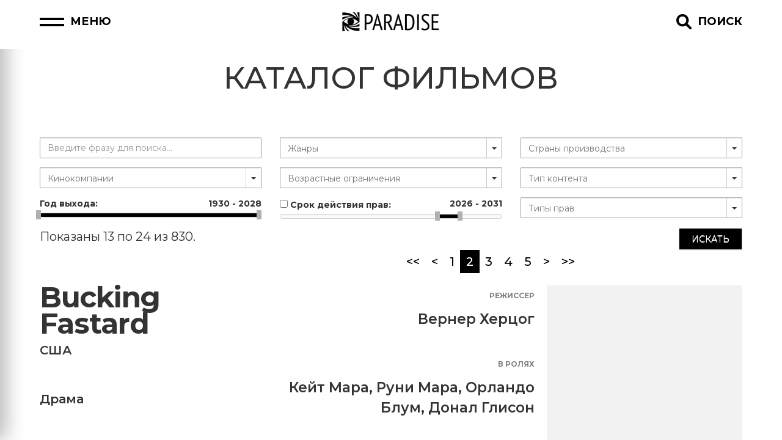

--- FILE ---
content_type: text/html; charset=UTF-8
request_url: https://paradisegroup.ru/catalog/index?company=14&Film_page=2
body_size: 31747
content:

<!DOCTYPE html>
<html lang="ru">
<head>
    <meta charset="UTF-8">
    <link rel="stylesheet" type="text/css" href="/css/magicsuggest-min_1.css" />
<link rel="stylesheet" type="text/css" href="/css/nouislider.css" />
<link rel="stylesheet" type="text/css" href="/css/bootstrap.css" />
<link rel="stylesheet" type="text/css" href="/css/bootstrap-theme.css" />
<script type="text/javascript" src="/assets/41d6ca2c/jquery.min.js"></script>
<script type="text/javascript" src="/assets/41d6ca2c/jquery.ba-bbq.min.js"></script>
<script type="text/javascript" src="/js/js.cookie.js"></script>
<script type="text/javascript" src="/js/catalog.js"></script>
<script type="text/javascript" src="/js/magicsuggest-min.js"></script>
<script type="text/javascript" src="/js/nouislider.min.js"></script>
<title>Группа компаний Парадиз - Catalog</title>
    <link rel="apple-touch-icon" sizes="180x180" href="/design/icons/apple-touch-icon.png">
    <link rel="icon" type="image/png" sizes="32x32" href="/design/icons/favicon-32x32.png">
    <link rel="icon" type="image/png" sizes="16x16" href="/design/icons/favicon-16x16.png">
    <link rel="manifest" href="/design/icons/site.webmanifest">
    <link rel="mask-icon" href="/design/icons/safari-pinned-tab.svg" color="#5bbad5">
    <link rel="shortcut icon" href="/design/icons/favicon.ico">
    <meta name="msapplication-TileColor" content="#2b5797">
    <meta name="msapplication-config" content="/design/icons/browserconfig.xml">
    <meta name="theme-color" content="#ffffff">
    <meta name="viewport" content="width=device-width, initial-scale=1">
    <meta name="yandex-verification" content="deed155242ac070a"/>
    <link rel="preconnect" href="https://fonts.googleapis.com">
    <link rel="preconnect" href="https://fonts.gstatic.com" crossorigin>
    <link href="https://fonts.googleapis.com/css2?family=Montserrat:ital,wght@0,100..900;1,100..900&display=swap"
          rel="stylesheet">
    <link rel="stylesheet" href="/css/site.css">
</head>
<body>

<header class="gradiented">
    <div class="container">
        <button onclick="front.toggleMenu()" id="toggleMenu">
        <span>
            <span></span>
            <span></span>
        </span>
            <span>Меню</span>
        </button>
        <a href="/" class="logo">
            <picture>
                <img src="/design/logo.png" alt="Логоти Paradise Group">
            </picture>
        </a>
        <button id="toggleSearch" onclick="front.toggleSearch()">
        <span>
            <svg>
                <use xlink:href="#icon-magnifying-glass-solid"></use>
            </svg>
            <svg>
                <use xlink:href="#icon-xmark"></use>
            </svg>
        </span>
            <span>Поиск</span>
        </button>
    </div>
</header>

<div id="search-form">
    <div class="ya-site-form ya-site-form_inited_no"
         onclick="return {'action':'/site/search','arrow':false,'bg':'#000000','fontsize':14,'fg':'#ffffff','language':'ru','logo':'rb','publicname':'Поиск по www.paradisegroup.ru','suggest':true,'target':'_self','tld':'ru','type':2,'usebigdictionary':true,'searchid':2306101,'input_fg':'#000000','input_bg':'#ffffff','input_fontStyle':'normal','input_fontWeight':'normal','input_placeholder':'поиск по сайту','input_placeholderColor':'#000000','input_borderColor':'#7f9db9'}">
        <form action="https://yandex.ru/search/site/" method="get" target="_self"
              accept-charset="utf-8">
            <input
                    type="hidden" name="searchid" value="2306101"/><input type="hidden" name="l10n"
                                                                          value="ru"/><input
                    type="hidden" name="reqenc" value="utf-8"/><input type="search" name="text"
                                                                      value=""/><input
                    type="submit" value="Найти"/></form>
    </div>
    <style type="text/css">.ya-page_js_yes .ya-site-form_inited_no {
            display: none;
        }</style>
    <script type="text/javascript">(function (w, d, c) {
            var s = d.createElement('script'), h = d.getElementsByTagName('script')[0],
                e = d.documentElement;
            if ((' ' + e.className + ' ').indexOf(' ya-page_js_yes ') === -1) {
                e.className += ' ya-page_js_yes';
            }
            s.type = 'text/javascript';
            s.async = true;
            s.charset = 'utf-8';
            s.src = (d.location.protocol === 'https:' ? 'https:' : 'http:') + '//site.yandex.net/v2.0/js/all.js';
            h.parentNode.insertBefore(s, h);
            (w[c] || (w[c] = [])).push(function () {
                Ya.Site.Form.init()
            })
        })(window, document, 'yandex_site_callbacks');</script>

</div>

<nav>
    <ul class="menu">
        <li>
            <a href="/cinema/releases">Для кинотеатров</a>
            <ul class="submenu">
                <li><a href="/cinema/releases">График релизов</a></li>
                <li><a href="/cinema/trailers">Трейлеры</a></li>
                <li><a href="/cinema/materials">Материалы к фильмам</a></li>
                <!--                    <li><a href='/news/partners'>Новости для партнеров</a></li>-->
                <li><a href="/news">Новости</a></li>
            </ul>
        </li>
        <li>
            <a href="/catalog">TV / DVD / Новые медиа</a>
            <ul class="submenu">
                <li><a href="/catalog/new">Новинки</a></li>
                <!--                <li><a href="/cinema/releasesdvd">График релизов DVD\VOD</a></li>-->
                <li><a href="/catalog">Каталог</a></li>
                <li><a href="/catalog/ser">Сериалы</a></li>
                <li><a href="/prize">Поиск по наградам</a></li>
            </ul>
        </li>

        <li>
            <a href="/our/finished">Производство</a>
            <ul class="submenu">
                <li><a href="/our/preproduction">Pre production</a></li>
                <li><a href="/our/production">PRODUCTION</a></li>
                <li><a href="/our/postproduction">Post production</a></li>
                <li><a href="/our/finished">Готовые проекты</a></li>
            </ul>
        </li>
        <li>
            <ul class="submenu">
                <li><a href="/page/distribution">Дистрибуция</a></li>
                <li><a href="/page/productioncenter">Продюсерский центр</a></li>
                <li><a href="https://oknofest.com/" target="_blank">Фестиваль</a></li>
                <li><a href="/gallery">Галерея</a></li>
                <li><a href='/user/update'>Личный кабинет</a></li>
            </ul>
        </li>
        <li>
            <a href="/contacts/feedback">Контакты</a>
            <ul class="submenu">
                <li><a href="/contacts/feedback">Форма обратной связи</a></li>
                <li><a href="/page/map">Адрес и карта</a></li>
                <li><a href="/site/subdivisions">Контакты подразделений</a></li>
            </ul>
        </li>
        <li><a href='/user/update'>Личный кабинет</a></li>
    </ul>
</nav>

<main>

    
<div class="container">
    <h1>Каталог фильмов</h1>
    <form id="search-form" action="/catalog/index" method="get">
    <div class="row">
        <div class="col-md-4">
            <div class="form-group">
                <input name="CatalogSearch[name]" id="CatalogSearch_name" class="form-control" placeholder="Введите фразу для поиска..." type="text" />            </div>

            <div class="form-group ">
                <div id='company'></div>
            </div>

                            <div class="form-group">
                    <label class='wide'>
                        Год выхода:
                        <div class="pull-right"><span id='year_from'>0000</span> - <span id='year_to'>0000</span></div>
                        <input type='hidden' name="CatalogSearch[year_from]" id="field_year_from" value="0000">
                        <input type='hidden' name="CatalogSearch[year_to]" id="field_year_to" value="3000">
                    </label>

                    <div id='sliderYear'></div>
                </div>
            

        </div>
        <div class="col-md-4">
            <div class="form-group ">
                <div id='genre'></div>
            </div>

            <div class="form-group ">
                <div id='restrictions'></div>
            </div>

                            <div class="form-group">
                    <label class='wide'>
                        <input id="ytCatalogSearch_useRight" type="hidden" value="0" name="CatalogSearch[useRight]" /><input name="CatalogSearch[useRight]" id="CatalogSearch_useRight" value="1" type="checkbox" /> Срок действия прав:
                        <div class="pull-right"><span id='right_from'>0000</span> - <span id='right_to'>0000</span>
                        </div>
                        <input type='hidden' name="CatalogSearch[right_from]" id="field_right_from">
                        <input type='hidden' name="CatalogSearch[right_to]" id="field_right_to">
                    </label>

                    <div id='sliderRightRange'></div>
                </div>
            
        </div>

        <div class="col-md-4">
            <div class="form-group">
                <div id='country'></div>
            </div>
            <div class="form-group">
                <div id='types'></div>
            </div>

                            <div class="form-group">
                    <div id='rights'></div>
                </div>
            
        </div>
    </div>

    
    <button type="submit" id="search-form-submit" class="btn btn-default pull-right">Искать</button>
    </form>

    <div id="catalogResults" class="list-view">
<div class="row row-summary"><div class="col-md-6"><div class="summary">Показаны 13 по 24 из 830.</div></div><div class="col-md-6"><div class="pagination"><ul id="yw0" class="pagination pagination-sm"><li activeLabelSrOnly="(current)"><a href="/catalog/index?company=14">&lt;&lt;</a></li><li activeLabelSrOnly="(current)"><a href="/catalog/index?company=14">&lt;</a></li><li activeLabelSrOnly="(current)"><a href="/catalog/index?company=14">1</a></li><li class="active"><a href="/catalog/index?company=14&amp;Film_page=2">2<span class="sr-only">(current)</span></a></li><li activeLabelSrOnly="(current)"><a href="/catalog/index?company=14&amp;Film_page=3">3</a></li><li activeLabelSrOnly="(current)"><a href="/catalog/index?company=14&amp;Film_page=4">4</a></li><li activeLabelSrOnly="(current)"><a href="/catalog/index?company=14&amp;Film_page=5">5</a></li><li activeLabelSrOnly="(current)"><a href="/catalog/index?company=14&amp;Film_page=3">&gt;</a></li><li activeLabelSrOnly="(current)"><a href="/catalog/index?company=14&amp;Film_page=70">&gt;&gt;</a></li></ul></div></div></div><div class="items">


<div class="film-preview">

    <div class="poster">
        <a href="/catalog/2636">
            <img src="/design/no-poster.png" alt="Bucking Fastard" />        </a>
    </div>
    <div class="info">
        <div class="main">

            <a href="/catalog/2636" class="film-title">
                Bucking Fastard            </a>

            
            <p><a href="/catalog?country=189">США</a></p>
            <p><a href="/catalog?genre=7">Драма</a></p>
            <p>2026</p>

            
<div class="film-social">
            <a href="https://www.imdb.com/title/tt35670577/" class="socialLink socialLink-imdb" target="_blank" data-pjax="0">
            <svg>
                <use xlink:href="#icon-imdb"></use>
            </svg>
        </a>
                    <a href="https://www.kinopoisk.ru/film/7149815/" class="socialLink socialLink-kp" target="_blank" data-pjax="0">
            <svg>
                <use xlink:href="#icon-kp"></use>
            </svg>
        </a>
    </div>

        </div>
        <div class="details">

            
                            <p>
                    <label>Режиссер</label>
                    <a href="/person/18266">Вернер Херцог</a><small> </small>                </p>
            
                            <p>
                    <label>В ролях</label>
                    <a href="/person/12427">Кейт Мара</a><small></small>, <a href="/person/18858">Руни Мара</a><small></small>, <a href="/person/12867">Орландо Блум</a><small></small>, <a href="/person/17441">Донал Глисон</a><small></small>                </p>
            

            
            
                            <p>
                    <label>Кинокомпания</label>
                    <a href="/catalog?company=3963">Gateway to Orkney</a>                </p>
                    </div>
    </div>
</div>



<div class="film-preview">

    <div class="poster">
        <a href="/catalog/2635">
            <img src="/design/no-poster.png" alt="Beast, The" />        </a>
    </div>
    <div class="info">
        <div class="main">

            <a href="/catalog/2635" class="film-title">
                Beast, The            </a>

            
            <p><a href="/catalog?country=255">Южная Корея</a></p>
            <p><a href="/catalog?genre=6">Триллер</a></p>
            <p>2026</p>

            
<div class="film-social">
            </div>

        </div>
        <div class="details">

            
                            <p>
                    <label>Режиссер</label>
                    <a href="/person/15416">Ким Мин-джэ</a><small> </small>                </p>
            
                            <p>
                    <label>В ролях</label>
                    <a href="/person/18855">Ким Сан-гён</a><small></small>, <a href="/person/18856">Ли Ё-вон</a><small></small>, <a href="/person/18857">Сон Дон-иль</a><small></small>                </p>
            

            
            
                    </div>
    </div>
</div>



<div class="film-preview">

    <div class="poster">
        <a href="/catalog/2632">
            <img src="/design/no-poster.png" alt="Rage, The" />        </a>
    </div>
    <div class="info">
        <div class="main">

            <a href="/catalog/2632" class="film-title">
                Rage, The            </a>

                            <p class="film-title-orig">Uprising, The</p>
            
            <p><a href="/catalog?country=189">США</a></p>
            <p><a href="/catalog?genre=11">Исторический</a></p>
            <p>2026</p>

            
<div class="film-social">
            <a href="https://www.imdb.com/title/tt36983905/" class="socialLink socialLink-imdb" target="_blank" data-pjax="0">
            <svg>
                <use xlink:href="#icon-imdb"></use>
            </svg>
        </a>
                    <a href="https://www.kinopoisk.ru/film/8005532/" class="socialLink socialLink-kp" target="_blank" data-pjax="0">
            <svg>
                <use xlink:href="#icon-kp"></use>
            </svg>
        </a>
    </div>

        </div>
        <div class="details">

            
                            <p>
                    <label>Режиссер</label>
                    <a href="/person/18820">Пол Гринграсс</a><small> </small>                </p>
            
                            <p>
                    <label>В ролях</label>
                    <a href="/person/18821">Эндрю Гарфилд</a><small></small>, <a href="/person/18528">Томасин Маккензи</a><small></small>                </p>
            

            
            
                            <p>
                    <label>Кинокомпания</label>
                    <a href="/catalog?company=1232">Blumhouse Productions</a>, <a href="/catalog?company=3959">Supernix</a>, <a href="/catalog?company=3960">The Electric Shadow Company</a>                </p>
                    </div>
    </div>
</div>



<div class="film-preview">

    <div class="poster">
        <a href="/catalog/2631">
            <img src="/design/no-poster.png" alt="November 1963" />        </a>
    </div>
    <div class="info">
        <div class="main">

            <a href="/catalog/2631" class="film-title">
                November 1963            </a>

            
            <p><a href="/catalog?country=189">США</a></p>
            <p><a href="/catalog?genre=6">Триллер</a>, <a href="/catalog?genre=7">Драма</a>, <a href="/catalog?genre=25">Криминал</a>, <a href="/catalog?genre=22">Биография</a>, <a href="/catalog?genre=11">Исторический</a></p>
            <p>2026</p>

            
<div class="film-social">
            <a href="https://www.imdb.com/title/tt9219630/" class="socialLink socialLink-imdb" target="_blank" data-pjax="0">
            <svg>
                <use xlink:href="#icon-imdb"></use>
            </svg>
        </a>
                    <a href="https://www.kinopoisk.ru/film/1313392/" class="socialLink socialLink-kp" target="_blank" data-pjax="0">
            <svg>
                <use xlink:href="#icon-kp"></use>
            </svg>
        </a>
    </div>

        </div>
        <div class="details">

            
                            <p>
                    <label>Режиссер</label>
                    <a href="/person/18819">Роланд Жоффе</a><small> </small>                </p>
            
                            <p>
                    <label>В ролях</label>
                    <a href="/person/2308">Джон Траволта</a><small></small>, <a href="/person/14036">Дермот Малруни</a><small></small>, <a href="/person/9517">Мэнди Пэтинкин</a><small></small>                </p>
            

            
            
                            <p>
                    <label>Кинокомпания</label>
                    <a href="/catalog?company=3958">Le Monde Productions</a>, <a href="/catalog?company=3833">Minds Eye Entertainment</a>                </p>
                    </div>
    </div>
</div>



<div class="film-preview">

    <div class="poster">
        <a href="/catalog/2630">
            <img src="/design/no-poster.png" alt="Just Play Dead" />        </a>
    </div>
    <div class="info">
        <div class="main">

            <a href="/catalog/2630" class="film-title">
                Just Play Dead            </a>

            
            <p><a href="/catalog?country=189">США</a></p>
            <p><a href="/catalog?genre=6">Триллер</a></p>
            <p>2026</p>

            
<div class="film-social">
            <a href="https://www.imdb.com/title/tt36948232/" class="socialLink socialLink-imdb" target="_blank" data-pjax="0">
            <svg>
                <use xlink:href="#icon-imdb"></use>
            </svg>
        </a>
                    <a href="https://www.kinopoisk.ru/film/9268531/" class="socialLink socialLink-kp" target="_blank" data-pjax="0">
            <svg>
                <use xlink:href="#icon-kp"></use>
            </svg>
        </a>
    </div>

        </div>
        <div class="details">

            
                            <p>
                    <label>Режиссер</label>
                    <a href="/person/10484">Мартин Кэмпбелл</a><small> </small>                </p>
            
                            <p>
                    <label>В ролях</label>
                    <a href="/person/11696">Сэмюэл Л. Джексон</a><small></small>, <a href="/person/10964">Ева Грин</a><small></small>                </p>
            

            
            
                            <p>
                    <label>Кинокомпания</label>
                    <a href="/catalog?company=3908">Gemstone Films</a>, <a href="/catalog?company=2504">Head Gear Films</a>                </p>
                    </div>
    </div>
</div>



<div class="film-preview">

    <div class="poster">
        <a href="/catalog/2626">
            <img src="/design/no-poster.png" alt="Shitheads, The" />        </a>
    </div>
    <div class="info">
        <div class="main">

            <a href="/catalog/2626" class="film-title">
                Shitheads, The            </a>

            
            <p><a href="/catalog?country=189">США</a></p>
            <p><a href="/catalog?genre=2">Комедия</a></p>
            <p>2026</p>

            
<div class="film-social">
            <a href="https://www.imdb.com/title/tt6628920/" class="socialLink socialLink-imdb" target="_blank" data-pjax="0">
            <svg>
                <use xlink:href="#icon-imdb"></use>
            </svg>
        </a>
            </div>

        </div>
        <div class="details">

            
                            <p>
                    <label>Режиссер</label>
                    <a href="/person/18810">Мэйкон Блэр</a><small> </small>                </p>
            
                            <p>
                    <label>В ролях</label>
                    <a href="/person/5769">Дэйв Франко</a><small></small>, <a href="/person/17270">Питер Динклэйдж</a><small></small>, <a href="/person/18811">О’Ши Джексон мл.</a><small></small>                </p>
            

            
            
                            <p>
                    <label>Кинокомпания</label>
                    <a href="/catalog?company=3943">Gramercy Park Media</a>, <a href="/catalog?company=3944">Rough House Pictures</a>, <a href="/catalog?company=3945">Slate Entertainment Group</a>, <a href="/catalog?company=2967">XYZ Films</a>                </p>
                    </div>
    </div>
</div>



<div class="film-preview">

    <div class="poster">
        <a href="/catalog/2625">
            <img src="/design/no-poster.png" alt="Paper Tiger" />        </a>
    </div>
    <div class="info">
        <div class="main">

            <a href="/catalog/2625" class="film-title">
                Paper Tiger            </a>

            
            <p><a href="/catalog?country=189">США</a></p>
            <p><a href="/catalog?genre=6">Триллер</a>, <a href="/catalog?genre=7">Драма</a>, <a href="/catalog?genre=25">Криминал</a></p>
            <p>2026</p>

            
<div class="film-social">
            <a href="https://www.imdb.com/title/tt34385689/" class="socialLink socialLink-imdb" target="_blank" data-pjax="0">
            <svg>
                <use xlink:href="#icon-imdb"></use>
            </svg>
        </a>
                    <a href="https://www.kinopoisk.ru/film/7420147/" class="socialLink socialLink-kp" target="_blank" data-pjax="0">
            <svg>
                <use xlink:href="#icon-kp"></use>
            </svg>
        </a>
    </div>

        </div>
        <div class="details">

            
                            <p>
                    <label>Режиссер</label>
                    <a href="/person/12769">Джеймс Грэй</a><small> </small>                </p>
            
                            <p>
                    <label>В ролях</label>
                    <a href="/person/2756">Скарлетт Йоханссон</a><small></small>, <a href="/person/7003">Адам Драйвер</a><small></small>, <a href="/person/2611">Майлз Теллер</a><small></small>                </p>
            

            
            
                            <p>
                    <label>Кинокомпания</label>
                    <a href="/catalog?company=3942">Leone Film Group</a>, <a href="/catalog?company=3243">RT Features</a>                </p>
                    </div>
    </div>
</div>



<div class="film-preview">

    <div class="poster">
        <a href="/catalog/2624">
            <img src="/design/no-poster.png" alt="Cloud One" />        </a>
    </div>
    <div class="info">
        <div class="main">

            <a href="/catalog/2624" class="film-title">
                Cloud One            </a>

            
            <p><a href="/catalog?country=189">США</a></p>
            <p><a href="/catalog?genre=4">Фантастика</a></p>
            <p>2026</p>

            
<div class="film-social">
            <a href="https://www.imdb.com/title/tt7891162/" class="socialLink socialLink-imdb" target="_blank" data-pjax="0">
            <svg>
                <use xlink:href="#icon-imdb"></use>
            </svg>
        </a>
                    <a href="https://www.kinopoisk.ru/film/1115172/" class="socialLink socialLink-kp" target="_blank" data-pjax="0">
            <svg>
                <use xlink:href="#icon-kp"></use>
            </svg>
        </a>
    </div>

        </div>
        <div class="details">

            
                            <p>
                    <label>Режиссер</label>
                    <a href="/person/18807">Горан Дукич</a><small> </small>                </p>
            
                            <p>
                    <label>В ролях</label>
                    <a href="/person/12909">Софи Тернер</a><small></small>, <a href="/person/18808">Симона Табаско</a><small></small>, <a href="/person/18809">Бойд Холбрук</a><small></small>                </p>
            

            
            
                            <p>
                    <label>Кинокомпания</label>
                    <a href="/catalog?company=3941">Allegiance Theater</a>                </p>
                    </div>
    </div>
</div>



<div class="film-preview">

    <div class="poster">
        <a href="/catalog/2622">
            <img src="/design/no-poster.png" alt="Posthumous" />        </a>
    </div>
    <div class="info">
        <div class="main">

            <a href="/catalog/2622" class="film-title">
                Posthumous            </a>

            
            <p><a href="/catalog?country=1">Австралия</a></p>
            <p><a href="/catalog?genre=7">Драма</a>, <a href="/catalog?genre=34">Ужасы</a></p>
            <p>2026</p>

            
<div class="film-social">
            <a href="https://www.imdb.com/title/tt21271784/" class="socialLink socialLink-imdb" target="_blank" data-pjax="0">
            <svg>
                <use xlink:href="#icon-imdb"></use>
            </svg>
        </a>
            </div>

        </div>
        <div class="details">

            
                            <p>
                    <label>Режиссер</label>
                    <a href="/person/18802">Джош Тэннер</a><small> </small>                </p>
            
                            <p>
                    <label>В ролях</label>
                    <a href="/person/18803">Софи Лоу</a><small></small>, <a href="/person/15297">Дэвид Робертс</a><small></small>, <a href="/person/18804">Дорис Юнэйн</a><small></small>, <a href="/person/12313">Реми Хий</a><small></small>                </p>
            

            
            
                            <p>
                    <label>Кинокомпания</label>
                    <a href="/catalog?company=3940">Imposter Syndrome</a>, <a href="/catalog?company=1756">Screen Australia</a>                </p>
                    </div>
    </div>
</div>



<div class="film-preview">

    <div class="poster">
        <a href="/catalog/2620">
            <img src="/images/8561_торолд.jpg" alt="Легенды" />        </a>
    </div>
    <div class="info">
        <div class="main">

            <a href="/catalog/2620" class="film-title">
                Легенды            </a>

                            <p class="film-title-orig">Les Légendaires</p>
            
            <p><a href="/catalog?country=220">Франция</a></p>
            <p><a href="/catalog?genre=5">Анимация</a>, <a href="/catalog?genre=14">Приключения</a>, <a href="/catalog?genre=15">Семейное кино</a></p>
            <p>2026</p>

            
<div class="film-social">
            <a href="https://www.imdb.com/title/tt35659725/" class="socialLink socialLink-imdb" target="_blank" data-pjax="0">
            <svg>
                <use xlink:href="#icon-imdb"></use>
            </svg>
        </a>
                    <a href="https://www.kinopoisk.ru/film/8738513/" class="socialLink socialLink-kp" target="_blank" data-pjax="0">
            <svg>
                <use xlink:href="#icon-kp"></use>
            </svg>
        </a>
    </div>

        </div>
        <div class="details">

            
                            <p>
                    <label>Режиссер</label>
                    <a href="/person/18799">Гийом Ивернель</a><small> </small>                </p>
            
            

            
                            <p>
                    <label>Релиз в России</label>
                    19 февраля 2026                </p>
            
                            <p>
                    <label>Кинокомпания</label>
                    <a href="/catalog?company=3246">Pan Européenne</a>                </p>
                    </div>
    </div>
</div>



<div class="film-preview">

    <div class="poster">
        <a href="/catalog/2619">
            <img src="/design/no-poster.png" alt="Driver&#039;s Ed" />        </a>
    </div>
    <div class="info">
        <div class="main">

            <a href="/catalog/2619" class="film-title">
                Driver's Ed            </a>

            
            <p><a href="/catalog?country=189">США</a></p>
            <p><a href="/catalog?genre=2">Комедия</a></p>
            <p>2026</p>

            
<div class="film-social">
            <a href="https://www.imdb.com/title/tt9308022/" class="socialLink socialLink-imdb" target="_blank" data-pjax="0">
            <svg>
                <use xlink:href="#icon-imdb"></use>
            </svg>
        </a>
            </div>

        </div>
        <div class="details">

            
                            <p>
                    <label>Режиссер</label>
                    <a href="/person/18794">Бобби Фаррелли</a><small> </small>                </p>
            
                            <p>
                    <label>В ролях</label>
                    <a href="/person/18795">Сэм Нивола</a><small></small>, <a href="/person/18796">Алисса Милано</a><small></small>, <a href="/person/18797">Кумэйл Нанджиани</a><small></small>, <a href="/person/18798">Молли Шеннон</a><small></small>                </p>
            

            
            
                            <p>
                    <label>Кинокомпания</label>
                    <a href="/catalog?company=3936">AGC International</a>, <a href="/catalog?company=3325">AGC Studios</a>, <a href="/catalog?company=3202">BondIt Media Capital</a>, <a href="/catalog?company=3005">Buffalo 8 Productions</a>, <a href="/catalog?company=3937">TFC Productions</a>                </p>
                    </div>
    </div>
</div>



<div class="film-preview">

    <div class="poster">
        <a href="/catalog/2618">
            <img src="/design/no-poster.png" alt="Late Fame" />        </a>
    </div>
    <div class="info">
        <div class="main">

            <a href="/catalog/2618" class="film-title">
                Late Fame            </a>

            
            <p><a href="/catalog?country=189">США</a></p>
            <p></p>
            <p>2026</p>

            
<div class="film-social">
            <a href="https://www.imdb.com/title/tt32298494/" class="socialLink socialLink-imdb" target="_blank" data-pjax="0">
            <svg>
                <use xlink:href="#icon-imdb"></use>
            </svg>
        </a>
                    <a href="https://www.kinopoisk.ru/film/7054417/" class="socialLink socialLink-kp" target="_blank" data-pjax="0">
            <svg>
                <use xlink:href="#icon-kp"></use>
            </svg>
        </a>
    </div>

        </div>
        <div class="details">

            
                            <p>
                    <label>Режиссер</label>
                    <a href="/person/18791">Кент Джонс</a><small> </small>                </p>
            
                            <p>
                    <label>В ролях</label>
                    <a href="/person/3672">Уиллем Дефо</a><small></small>, <a href="/person/18792">Грета Ли</a><small></small>, <a href="/person/18793">Эдмунд Донован</a><small></small>                </p>
            

            
            
                            <p>
                    <label>Кинокомпания</label>
                    <a href="/catalog?company=3932">Pine Bay Pictures</a>, <a href="/catalog?company=3933">Fresh Fish Films</a>, <a href="/catalog?company=1058">Killer Films</a>, <a href="/catalog?company=3934">Morning Moon Productions</a>, <a href="/catalog?company=3935">Spark Features</a>                </p>
                    </div>
    </div>
</div>

</div><div class="row row-summary"><div class="col-md-6"><div class="summary">Показаны 13 по 24 из 830.</div></div><div class="col-md-6"><div class="pagination"><ul id="yw1" class="pagination pagination-sm"><li activeLabelSrOnly="(current)"><a href="/catalog/index?company=14">&lt;&lt;</a></li><li activeLabelSrOnly="(current)"><a href="/catalog/index?company=14">&lt;</a></li><li activeLabelSrOnly="(current)"><a href="/catalog/index?company=14">1</a></li><li class="active"><a href="/catalog/index?company=14&amp;Film_page=2">2<span class="sr-only">(current)</span></a></li><li activeLabelSrOnly="(current)"><a href="/catalog/index?company=14&amp;Film_page=3">3</a></li><li activeLabelSrOnly="(current)"><a href="/catalog/index?company=14&amp;Film_page=4">4</a></li><li activeLabelSrOnly="(current)"><a href="/catalog/index?company=14&amp;Film_page=5">5</a></li><li activeLabelSrOnly="(current)"><a href="/catalog/index?company=14&amp;Film_page=3">&gt;</a></li><li activeLabelSrOnly="(current)"><a href="/catalog/index?company=14&amp;Film_page=70">&gt;&gt;</a></li></ul></div></div></div><div class="keys" style="display:none" title="/catalog/index?company=14&amp;Film_page=2"><span>2636</span><span>2635</span><span>2632</span><span>2631</span><span>2630</span><span>2626</span><span>2625</span><span>2624</span><span>2622</span><span>2620</span><span>2619</span><span>2618</span></div>
</div>
</div>



</main>

<footer>
    <div class="container">
        <div class="info">
            <a href="/" class="logo">
                <picture>
                    <img src="/design/logo.png" alt="Логотип Paradise Group">
                </picture>
            </a>
            <a href="tel:74953242343">+7 (495) 324-23-43</a>
            <a href="mailto:info@paradisegpoupe.ru">info@paradisegpoupe.ru</a>

            <div class="social">
                <a href="" target="_blank">
                    <svg>
                        <use xlink:href="#icon-envilope"></use>
                    </svg>
                </a>
                <a href="" target="_blank">
                    <svg>
                        <use xlink:href="#icon-whatsapp"></use>
                    </svg>
                </a>
                <a href="" target="_blank">
                    <svg>
                        <use xlink:href="#icon-vk"></use>
                    </svg>
                </a>
            </div>
        </div>
        <div class="links">
            <ul id="menu">
                <li>
                    <a href="/cinema/releases">Для кинотеатров</a>
                    <ul class="submenu">
                        <li><a href='/cinema/releases'>График релизов</a></li>
                        <li><a href='/cinema/trailers'>Трейлеры</a></li>
                        <li><a href='/cinema/materials'>Материалы к фильмам</a></li>
                        <!--                    <li><a href='/news/partners'>Новости для партнеров</a></li>-->
                        <li><a href='/news'>Новости</a></li>
                    </ul>
                </li>
                <li>
                    <a href="/catalog">TV / DVD / Новые медиа</a>
                    <ul class="submenu">
                        <li><a href='/catalog/new'>Новинки</a></li>
                        <li><a href='/cinema/releasesdvd'>График релизов DVD\VOD</a></li>
                        <li><a href='/catalog'>Каталог</a></li>
                        <li><a href='/catalog/ser'>Сериалы</a></li>
                        <li><a href='/prize'>Поиск по наградам</a></li>
                    </ul>
                </li>

                <li>
                    <a href="/our/finished">Производство</a>
                    <ul class="submenu">
                        <li><a href='/our/preproduction'>Pre production</a></li>
                        <li><a href='/our/production'>PRODUCTION</a></li>
                        <li><a href='/our/postproduction'>Post production</a></li>
                        <li><a href='/our/finished'>Готовые проекты</a></li>
                    </ul>
                </li>
                <li>
                    <a href="/page/distribution">О компании</a>
                    <ul class="submenu">
                        <li><a href='/page/distribution'>Дистрибуция</a></li>
                        <li><a href='/page/productioncenter'>Продюсерский центр</a></li>
                        <li><a href='https://oknofest.com/' target="_blank">Фестиваль</a></li>
                        <li><a href='/gallery'>Галерея</a></li>
                        <li><a href='/user/update'>Личный кабинет</a></li>
                    </ul>
                </li>
            </ul>
        </div>
    </div>
</footer>

<div class="copyright">
    © 2024 Paradise Group
</div>

<script type="text/javascript" src="/assets/769371df/listview/jquery.yiilistview.js"></script>
<script type="text/javascript">
/*<![CDATA[*/
jQuery(function($) {
jQuery('#catalogResults').yiiListView({'ajaxUpdate':['catalogResults'],'ajaxVar':'ajax','pagerClass':'pagination','loadingClass':'list-view-loading','sorterClass':'sorter','enableHistory':false});

        var gu = $(function() {
            $('#company').magicSuggest({
                name: 'CatalogSearch[company]',
                placeholder: 'Кинокомпании',
                data: [{"id":3602,"name":"10.80 Films"},{"id":873,"name":"10th Hole Productions"},{"id":3787,"name":"120 Tax Credit Finance"},{"id":2877,"name":"120dB Films"},{"id":2835,"name":"1212 Entertainment"},{"id":3435,"name":"13 Films"},{"id":1666,"name":"13eme Rue"},{"id":891,"name":"1812 Productions"},{"id":2884,"name":"1984 Private Defense Contractors"},{"id":206,"name":"2 Entertain"},{"id":3281,"name":"20\/20"},{"id":2626,"name":"20th Century Fox Home Entertainment"},{"id":3572,"name":"2111 Pictures"},{"id":3912,"name":"222 Pictures"},{"id":2551,"name":"22h22"},{"id":3160,"name":"23ten"},{"id":3741,"name":"26 Films"},{"id":3112,"name":"27 Films Production"},{"id":426,"name":"2929 Productions"},{"id":3113,"name":"2DS Productions"},{"id":2635,"name":"2S Films"},{"id":3111,"name":"308 Ent"},{"id":2859,"name":"30West"},{"id":3121,"name":"3311 Productions"},{"id":3105,"name":"3:59"},{"id":2382,"name":"3DTK"},{"id":2800,"name":"3Pas Studios"},{"id":3804,"name":"408 Films"},{"id":3801,"name":"51 Entertainment"},{"id":3473,"name":"5100 Films"},{"id":117,"name":"57th & Irving Productions"},{"id":3683,"name":"6th & Idaho Productions"},{"id":2906,"name":"A Hamilton and Electric Pictures Production"},{"id":3417,"name":"A Saboteur"},{"id":3993,"name":"A&F Productions"},{"id":2726,"name":"A+E Studios"},{"id":2842,"name":"A-Line Pictures"},{"id":127,"name":"A-Mark Entertainment"},{"id":3857,"name":"A-Nation Media"},{"id":360,"name":"A.J.O.Z. Films"},{"id":2729,"name":"A24"},{"id":3275,"name":"Above the Clouds Media Group"},{"id":2732,"name":"Acacia Filmed Entertainment"},{"id":2964,"name":"ACE Pictures Entertainment"},{"id":3561,"name":"Acemaker MovieWorks"},{"id":3913,"name":"Action Faith Media"},{"id":3786,"name":"Action Jackson Films"},{"id":817,"name":"Adelstein-Parouse Productions"},{"id":473,"name":"Adlabs Films Ltd."},{"id":3919,"name":"Aero Mock-Ups"},{"id":2568,"name":"Afrodita Audiovisual, A.I.E."},{"id":3936,"name":"AGC International"},{"id":3325,"name":"AGC Studios"},{"id":3777,"name":"Agent Two"},{"id":3412,"name":"Aggregate Films"},{"id":3563,"name":"Agora Entertainment"},{"id":2565,"name":"AI-Film"},{"id":3599,"name":"Aiken Heart Films"},{"id":3493,"name":"Al Bravo Films"},{"id":3138,"name":"Alberta Film Development Program of the Alberta Government"},{"id":331,"name":"Alchemedia Films"},{"id":356,"name":"Alcon Entertainment"},{"id":3047,"name":"Alexander Media"},{"id":2970,"name":"Align"},{"id":3526,"name":"All Night Diner"},{"id":3941,"name":"Allegiance Theater"},{"id":3222,"name":"Alliance Films"},{"id":3071,"name":"Almost Never Films Inc."},{"id":985,"name":"Aloe Entertainment"},{"id":3704,"name":"Alpha Hollywood Studios"},{"id":309,"name":"Alphaville Films"},{"id":3511,"name":"Altit Media Group"},{"id":140,"name":"Alvernia Production"},{"id":3597,"name":"Amasia Entertainment"},{"id":3583,"name":"Amazing Owl"},{"id":2500,"name":"Amazon Studios"},{"id":981,"name":"Amber Entertainment"},{"id":1549,"name":"Ambient Entertainment GmbH"},{"id":113,"name":"American Empirical Pictures"},{"id":2721,"name":"American Entertainment Investors"},{"id":1753,"name":"American Film Company, The"},{"id":3883,"name":"American Picture House"},{"id":393,"name":"American Zoetrope"},{"id":3753,"name":"Americas Film Conservancy"},{"id":892,"name":"Amuse Entertainment"},{"id":3621,"name":"An Olive Branch Productions"},{"id":2627,"name":"Anchor Bay Films"},{"id":991,"name":"Angel Film"},{"id":2755,"name":"Animal Kingdom"},{"id":1374,"name":"Animus Films"},{"id":1225,"name":"Annapurna Pictures"},{"id":2879,"name":"Anniko Films"},{"id":189,"name":"Anonymous Content"},{"id":374,"name":"Antena 3 Films"},{"id":3727,"name":"Antena Latina"},{"id":3354,"name":"Anti-Worlds"},{"id":400,"name":"Antidote Films (I)"},{"id":3716,"name":"Anton"},{"id":2997,"name":"Apache Films"},{"id":3345,"name":"Apartment 3B Productions"},{"id":2510,"name":"Aperture Entertainment"},{"id":2497,"name":"Aperture Media Partners"},{"id":3872,"name":"Aperture Media Productions"},{"id":224,"name":"ApolloMedia"},{"id":3680,"name":"Appian Way"},{"id":3211,"name":"Aramid Entertainment Fund"},{"id":868,"name":"Arcadia Motion Pictures"},{"id":3127,"name":"Arcana Studio"},{"id":3247,"name":"Archer Gray Productions"},{"id":3737,"name":"Arctik Films"},{"id":1272,"name":"ARD Degeto Film GmbH"},{"id":3440,"name":"Arenamedia"},{"id":266,"name":"Argonaut Pictures"},{"id":1052,"name":"Armian Pictures"},{"id":3546,"name":"Armory Films"},{"id":4008,"name":"ARNIMA Production"},{"id":3805,"name":"Arowana Films"},{"id":229,"name":"Arramis Films Inc."},{"id":77,"name":"arte France Cinema"},{"id":3838,"name":"Arte G.E.I.E."},{"id":851,"name":"Artemis Productions"},{"id":942,"name":"Artificial Eye"},{"id":141,"name":"Artina Films"},{"id":3986,"name":"ArtPhyl"},{"id":3996,"name":"Arts District Entertainment"},{"id":2580,"name":"As Is Productions"},{"id":3224,"name":"Asahi Hoso"},{"id":3225,"name":"Asahi Shimbunsha"},{"id":723,"name":"Ascendant Pictures"},{"id":3863,"name":"Ascot Elite Entertainment Group"},{"id":3424,"name":"Ashland Hill Media Finance"},{"id":2487,"name":"ASIG Productions"},{"id":2787,"name":"Assemble Media"},{"id":3611,"name":"Astral Pictures"},{"id":3409,"name":"Astral Plane"},{"id":3579,"name":"Asymmetric VFX"},{"id":3199,"name":"Ataraxia Entertainment"},{"id":3146,"name":"Atlantic Films"},{"id":1054,"name":"Atlantic Pictures (II)"},{"id":936,"name":"Atlas Entertainment"},{"id":930,"name":"Atmosphere Entertainment MM LLC"},{"id":3219,"name":"Atomic Arts"},{"id":3739,"name":"Atomic Entertainment"},{"id":2714,"name":"Atresmedia Cine"},{"id":3987,"name":"Aura Film Partnership"},{"id":3366,"name":"Aurum Producciones S.A."},{"id":41,"name":"Australian Film Finance Corporation (AFFC)"},{"id":1231,"name":"Automatik Entertainment"},{"id":2890,"name":"Autopsythemovie"},{"id":3181,"name":"Avalanche Films"},{"id":814,"name":"AVRO Television"},{"id":2708,"name":"Awesomeness Films"},{"id":1668,"name":"Axel Films"},{"id":3330,"name":"AZA Films"},{"id":3461,"name":"B Good Picture Company"},{"id":3363,"name":"B.A. Entertainment"},{"id":2001,"name":"Baby Cow Films"},{"id":961,"name":"Backup Films"},{"id":3248,"name":"Bad Medicine Films"},{"id":3099,"name":"Badhouse Studios Mexico"},{"id":3115,"name":"Badlands Entertainment"},{"id":3622,"name":"Bagman (2009)"},{"id":3161,"name":"Baird Films"},{"id":3617,"name":"Baja Films Internacional"},{"id":3862,"name":"Baker Entertainment"},{"id":3861,"name":"Baker Entertainment Group"},{"id":3500,"name":"Balboa Productions"},{"id":3467,"name":"Balcony 9 Productions"},{"id":714,"name":"Baltimore Pictures"},{"id":3600,"name":"Band With Pictures"},{"id":110,"name":"Bandito Brothers"},{"id":532,"name":"Bangkok Dangerous"},{"id":1546,"name":"Banque Populaire Images 10"},{"id":3982,"name":"Barbarian Films"},{"id":3567,"name":"Bard Tales Productions"},{"id":3817,"name":"Barletta"},{"id":3413,"name":"BarnStorm Productions"},{"id":3389,"name":"Barry Linen Motion Pictures"},{"id":3179,"name":"Barunson"},{"id":4003,"name":"Barunson E&A"},{"id":1429,"name":"BBC Films"},{"id":3303,"name":"BBC Music"},{"id":3088,"name":"BCL Finance Group"},{"id":2819,"name":"Beach Pictures"},{"id":3524,"name":"Bee Holder Productions"},{"id":2632,"name":"Belvision"},{"id":3514,"name":"Benaroya Pictures"},{"id":3395,"name":"Benetone Films"},{"id":3794,"name":"Beno Films"},{"id":377,"name":"Berrick Filmproduktion"},{"id":3766,"name":"Beside Productions"},{"id":783,"name":"Beta Cinema"},{"id":3606,"name":"BetRed Stories"},{"id":3889,"name":"Beyond the Frame"},{"id":3964,"name":"Beyond the Porch"},{"id":2983,"name":"BFI"},{"id":3021,"name":"BFI Film Fund"},{"id":3615,"name":"BFI NETWORK"},{"id":989,"name":"Bibo Films"},{"id":3443,"name":"Bidibul Productions"},{"id":3774,"name":"Big Bang Production"},{"id":921,"name":"Big Beach Films"},{"id":3847,"name":"Big Book Media"},{"id":2920,"name":"Big Cat Productions"},{"id":2578,"name":"Big Indie Pictures"},{"id":3977,"name":"Big Safari"},{"id":3610,"name":"Big Valley Pictures"},{"id":3715,"name":"BKStudios"},{"id":2860,"name":"Black Bear Pictures"},{"id":3129,"name":"Black Label Media"},{"id":2971,"name":"Black Lion Films Limited"},{"id":3873,"name":"Black Mask Studios"},{"id":2855,"name":"Blank Tape"},{"id":3522,"name":"Blind Bulldog Films"},{"id":3131,"name":"Bliss Media"},{"id":378,"name":"Blood & Chocolate Productions Ltd."},{"id":3369,"name":"Blood Brothers FX"},{"id":3788,"name":"Blue Lion Entertainment Co."},{"id":632,"name":"Blue Rider Pictures"},{"id":533,"name":"Blue Star Pictures"},{"id":2858,"name":"BlueBolt"},{"id":451,"name":"Blueprint Films"},{"id":853,"name":"Blueprint Pictures"},{"id":3612,"name":"Bluestone Entertainment"},{"id":952,"name":"Bluewater Pictures"},{"id":1232,"name":"Blumhouse Productions"},{"id":3122,"name":"BN Films"},{"id":3072,"name":"Boatyard Productions"},{"id":2911,"name":"Bodi Media Company"},{"id":3648,"name":"Boies Schiller Entertainment"},{"id":3125,"name":"Boies\/Schiller Film Group"},{"id":3362,"name":"Bon Factory"},{"id":2912,"name":"Bona Film Group"},{"id":286,"name":"Bondesen-Graup"},{"id":2979,"name":"BondIt"},{"id":3202,"name":"BondIt Media Capital"},{"id":3537,"name":"Bonelli Entertainment"},{"id":3190,"name":"Booster Project"},{"id":3089,"name":"Boss Collaboration"},{"id":3752,"name":"Bossa Nova Films"},{"id":3195,"name":"Bottleship VFX"},{"id":3004,"name":"BoulderLight Pictures"},{"id":287,"name":"Box Film Ltd."},{"id":516,"name":"Boy of the Year"},{"id":3914,"name":"Boycott Entertainment"},{"id":3452,"name":"Bradley Pilz Productions"},{"id":3061,"name":"Branded Pictures Entertainment"},{"id":3539,"name":"Brandon Box"},{"id":3776,"name":"Brandt\/Haas Productions"},{"id":434,"name":"Brass Hat Films"},{"id":1057,"name":"Braven Films"},{"id":3969,"name":"Brick Lane Entertainment"},{"id":207,"name":"Brideshead Films"},{"id":2596,"name":"Bridge Finance Company, The"},{"id":204,"name":"Brightlight Pictures Inc."},{"id":3116,"name":"Brillstein Entertainment Partners"},{"id":3455,"name":"Britflicks"},{"id":2965,"name":"BRO Cinema"},{"id":2716,"name":"Broad Green Pictures"},{"id":3414,"name":"Broken Open Pictures"},{"id":3742,"name":"Bron Capital Partners"},{"id":2756,"name":"Bron Studios"},{"id":3802,"name":"Bronte Pictures"},{"id":1870,"name":"Brownstone Productions (III)"},{"id":3868,"name":"Bruce Cohen Productions"},{"id":3005,"name":"Buffalo 8 Productions"},{"id":3274,"name":"Buffalo Gal Pictures"},{"id":3769,"name":"Build a Bear Entertainment"},{"id":3540,"name":"Bulldog Brothers Entertainment"},{"id":3350,"name":"Burning Sky Films"},{"id":3820,"name":"Buzzfeed Studios"},{"id":4023,"name":"BY4M Studio"},{"id":112,"name":"C47 Productions"},{"id":3283,"name":"CAA Media Finance"},{"id":2826,"name":"Calamity Films"},{"id":3276,"name":"CaliWood Pictures"},{"id":943,"name":"Camberwell \/ Fly Films"},{"id":3336,"name":"Camelot Films"},{"id":115,"name":"Canadian Film or Video Production Tax Credit (CPTC)"},{"id":3596,"name":"Canadian Opera Company"},{"id":118,"name":"Canal+ Espa"},{"id":2679,"name":"Canal+ Espa\u00f1a"},{"id":133,"name":"Canal+ [fr]"},{"id":3080,"name":"Candy Bar Productions"},{"id":3103,"name":"Cannonball Productions"},{"id":3603,"name":"Canopy Media Partners"},{"id":273,"name":"Capacity Pictures"},{"id":730,"name":"Capcom Company"},{"id":59,"name":"Capitol Films Limited"},{"id":3451,"name":"Capstone Studios"},{"id":898,"name":"Capture The Flag Films"},{"id":3666,"name":"Caravan Carpark Films"},{"id":3483,"name":"Carte Blanche"},{"id":230,"name":"Carthago Films S.a.r.l"},{"id":3684,"name":"Castel Films"},{"id":190,"name":"Castle Rock Entertainment"},{"id":3496,"name":"Catchlight Studios"},{"id":348,"name":"Cattleya"},{"id":3888,"name":"Cave Painting Pictures"},{"id":2607,"name":"CBS Films"},{"id":134,"name":"Celluloid Dreams"},{"id":3887,"name":"Center Mass Studios"},{"id":2900,"name":"Center Post Visual Effect Solution"},{"id":30,"name":"Centre National de la Cinematograhie (CNC)"},{"id":2634,"name":"Centre National de la Cin\u00e9matographie (CNC)"},{"id":3672,"name":"Cesk\u00e1 Televize"},{"id":3789,"name":"Channel Zero"},{"id":3373,"name":"Chaos, a Film Company"},{"id":2991,"name":"Charades"},{"id":3707,"name":"Charter Management"},{"id":3502,"name":"Chasing Epic Pictures"},{"id":3784,"name":"Cheetah Vision"},{"id":3282,"name":"Chicken Soup for the Soul Entertainment"},{"id":2797,"name":"Chimney Post"},{"id":161,"name":"China Film Co-Production Corporation"},{"id":447,"name":"China Film Group Corporation"},{"id":3191,"name":"China Film Group Corporation (CFGC)"},{"id":3173,"name":"Choicecut Pictures"},{"id":3513,"name":"Christian de Gallegos Films"},{"id":3644,"name":"Chu Media"},{"id":375,"name":"Cindy Cowan Entertainment"},{"id":2947,"name":"Cin\u00e9 +"},{"id":2096,"name":"Cine B"},{"id":2645,"name":"Cin\u00e9 Cin\u00e9mas"},{"id":3530,"name":"Cin\u00e9+"},{"id":3903,"name":"Cine-Mobil"},{"id":3763,"name":"Cinema 7 Films"},{"id":955,"name":"Cinema Four"},{"id":2570,"name":"Cinema One"},{"id":993,"name":"Cinema Prime Film"},{"id":9,"name":"CinemaNX Isle of Man Film EFD"},{"id":3568,"name":"Cinematic Productions"},{"id":3645,"name":"Cinematicrex Productions"},{"id":3902,"name":"CinePostproduction"},{"id":3708,"name":"Cineric"},{"id":1022,"name":"CineSon Entertainment"},{"id":3691,"name":"Cinestar Pictures"},{"id":2788,"name":"Cinestate"},{"id":3188,"name":"Cinestone"},{"id":3593,"name":"Cinetic Media"},{"id":3926,"name":"Circle Management + Production"},{"id":2597,"name":"Circle of Confusion"},{"id":3815,"name":"Circus Studios"},{"id":164,"name":"Citizen Snow Film Productions"},{"id":3168,"name":"CJ E&M Film Financing & Investment Entertainment & Comics"},{"id":3169,"name":"CJ Entertainment"},{"id":2998,"name":"Claqueta, La"},{"id":1025,"name":"Class 5 Films"},{"id":3813,"name":"Cliff Edge Pictures"},{"id":815,"name":"Clockwork Pictures"},{"id":171,"name":"Closest to the Hole Productions"},{"id":3870,"name":"Cloud to Ground"},{"id":3949,"name":"Co Created Media"},{"id":2986,"name":"Cohen Media Group"},{"id":895,"name":"Cold Rock Productions BC"},{"id":3772,"name":"Collins House Productions"},{"id":2861,"name":"Color Force"},{"id":977,"name":"Company Films"},{"id":3182,"name":"Compass Productions"},{"id":3555,"name":"Conch Republic"},{"id":3525,"name":"Concourse Media"},{"id":3909,"name":"Confluential Films"},{"id":3750,"name":"Conspira\u00e7\u00e3o Filmes"},{"id":3858,"name":"Constantin Film"},{"id":3155,"name":"Constantin Film \/Intermedia"},{"id":514,"name":"Constantin Film Produktion GmbH"},{"id":4022,"name":"Constantin Television"},{"id":3464,"name":"Constellate Films"},{"id":75,"name":"Constellation Entertainment"},{"id":3950,"name":"Construction Film"},{"id":3279,"name":"Contentious Media"},{"id":3570,"name":"Conuco Productions"},{"id":3681,"name":"Convergence Entertainment Group"},{"id":3554,"name":"Convoke Media"},{"id":818,"name":"Copper Heart Entertainment"},{"id":3783,"name":"Coquette Productions"},{"id":3927,"name":"Corduroy Entertainment"},{"id":920,"name":"Corduroy Films"},{"id":2727,"name":"Corner Piece Capital"},{"id":964,"name":"Corvus Corax Productions"},{"id":277,"name":"Costa do Castelo Filmes"},{"id":2895,"name":"COTA Films"},{"id":3821,"name":"CR8IV DNA"},{"id":548,"name":"Crave Films"},{"id":3585,"name":"Crave Pictures"},{"id":3207,"name":"Crazy Horse Effects"},{"id":3867,"name":"Crazy Legs Features"},{"id":3758,"name":"Crazy Legs Features"},{"id":3759,"name":"Crazy Legs Productions"},{"id":3339,"name":"Creative Artists Agency (CAA) "},{"id":3010,"name":"Creative Europe Media"},{"id":3022,"name":"Creative Scotland"},{"id":3556,"name":"Creative Tank Ink"},{"id":2766,"name":"Creativity Capital"},{"id":3978,"name":"Creativity Media"},{"id":3208,"name":"Creature Effects"},{"id":1611,"name":"Crime Scene Pictures"},{"id":3405,"name":"Crossroad Productions"},{"id":3147,"name":"Crush Pictures"},{"id":3743,"name":"Crystal Wealth"},{"id":2011,"name":"Cub Five Productions"},{"id":3717,"name":"Cuba Pictures"},{"id":3157,"name":"Culmination Productions"},{"id":3242,"name":"Curiosa Films"},{"id":2806,"name":"Curiously Bright"},{"id":3392,"name":"Current Entertainment"},{"id":2907,"name":"Cyan Films"},{"id":3421,"name":"Czech Anglo Productions"},{"id":2975,"name":"Dagger Films"},{"id":76,"name":"Dan Films"},{"id":379,"name":"Daniel Bobker Productions"},{"id":2830,"name":"Darius Films Inc."},{"id":663,"name":"Dark & Stormy"},{"id":3367,"name":"Dark Castle Entertainment"},{"id":270,"name":"Dark Horse Entertainment"},{"id":3965,"name":"Darkwell Entertainment"},{"id":2840,"name":"Daryl Roth Productions"},{"id":3973,"name":"Das Films"},{"id":3528,"name":"Dawn's Light"},{"id":939,"name":"Daybreak Pictures"},{"id":3176,"name":"Daydream Entertainment"},{"id":1548,"name":"Daydream Productions"},{"id":3154,"name":"Dayenu Films"},{"id":3652,"name":"Dbuck Films"},{"id":1592,"name":"DCM Productions"},{"id":707,"name":"De Line Pictures"},{"id":2590,"name":"De Vijver Media"},{"id":3834,"name":"Deal Productions"},{"id":3790,"name":"December Films"},{"id":893,"name":"Deep Sky Entertainment"},{"id":3722,"name":"Dektor Film"},{"id":3226,"name":"Dentsu"},{"id":2757,"name":"Denver and Delilah Productions"},{"id":380,"name":"Depth of Field"},{"id":874,"name":"Derby Street Films"},{"id":3849,"name":"Desperate Optimists"},{"id":655,"name":"Destination Films"},{"id":278,"name":"Det Danske Filminstitut"},{"id":3771,"name":"Detour Filmproduction"},{"id":3177,"name":"Dexter Digital"},{"id":3178,"name":"Dexter Studios"},{"id":3688,"name":"Dharma Productions"},{"id":643,"name":"Di Bonaventura Pictures"},{"id":2838,"name":"Dial 9"},{"id":3183,"name":"Diamant Cohen Productions"},{"id":3637,"name":"Diamond Films"},{"id":2799,"name":"Digital District"},{"id":3271,"name":"Digital Ignition Entertainment"},{"id":2922,"name":"Digital Interference Productions"},{"id":586,"name":"Dino De Laurentiis Productions"},{"id":2624,"name":"DiNovi Pictures"},{"id":418,"name":"Dirty Films"},{"id":3310,"name":"Dirty Monkey Films Group"},{"id":3558,"name":"DMC Film"},{"id":786,"name":"Dog Eat Dog Films"},{"id":3015,"name":"Dog with a Bone Productions"},{"id":2070,"name":"Don Carmody Productions"},{"id":3921,"name":"Dor Film Produktionsgesellschaft"},{"id":2836,"name":"Double Dare You (DDY)"},{"id":1483,"name":"Double Feature Films"},{"id":2908,"name":"Double Guess"},{"id":3212,"name":"Double Negative"},{"id":3557,"name":"Dream Big Productions"},{"id":3016,"name":"Dream Team Films Pvt. Ltd."},{"id":359,"name":"DreamWorks SKG"},{"id":3670,"name":"Dugong Films"},{"id":2717,"name":"Dune Entertainment"},{"id":3904,"name":"Dune Films"},{"id":3262,"name":"Duran Duboi"},{"id":3075,"name":"Durango Pictures"},{"id":3846,"name":"Dutch Angle"},{"id":3538,"name":"Eagle Pictures"},{"id":3368,"name":"Eagle Vision Inc."},{"id":342,"name":"Ealing Studios"},{"id":3504,"name":"Eastern International Pictures Group"},{"id":2896,"name":"Echo Films"},{"id":3991,"name":"Echo Lake Entertainment"},{"id":3450,"name":"EchoWolf Productions"},{"id":576,"name":"Eclectic Pictures Inc."},{"id":3117,"name":"Ecosse Films"},{"id":3139,"name":"Eden Rock Media"},{"id":3607,"name":"Eden Wurmfeld Films"},{"id":4024,"name":"Edith Productions,"},{"id":965,"name":"Edmonds Entertainment"},{"id":2722,"name":"Edward R. Pressman Film Corporation"},{"id":3050,"name":"Egg Studios"},{"id":3591,"name":"Ego Film Arts"},{"id":816,"name":"Egoli Tossell Film AG"},{"id":2841,"name":"Eighth Square Entertainment"},{"id":208,"name":"El Deseo S.A."},{"id":3359,"name":"El Ride Productions"},{"id":2507,"name":"Electric Shadow Company, The"},{"id":3928,"name":"Electro Corduroy Entertainment"},{"id":3997,"name":"Electromagnetic Productions"},{"id":3799,"name":"Elevate Media Partners"},{"id":3947,"name":"Elevated Films"},{"id":4025,"name":"Elevated Films (II)"},{"id":152,"name":"Elevation Filmworks"},{"id":3319,"name":"Eliofilm"},{"id":3245,"name":"Elle Driver"},{"id":3878,"name":"Elsani Film"},{"id":3384,"name":"Elysian Film Group"},{"id":456,"name":"Emmett\/Furla Films"},{"id":3785,"name":"Emmett\/Furla Oasis Films"},{"id":3751,"name":"Empyrean Pictures"},{"id":3694,"name":"EMRJ Entertainment"},{"id":3544,"name":"Enderby Entertainment"},{"id":782,"name":"Endgame Entertainment"},{"id":2741,"name":"Endurance Media"},{"id":3541,"name":"Enhanced Media"},{"id":3090,"name":"ENTC\/2 Towers Entertainment"},{"id":3664,"name":"Entelekey Media"},{"id":3114,"name":"Entertainer Production Company. The"},{"id":2742,"name":"Entertainment One"},{"id":2488,"name":"Envision Entertainment"},{"id":841,"name":"Envision Entertainment Corporation"},{"id":3569,"name":"Epic Pictures"},{"id":3566,"name":"Epic Pictures Releasing"},{"id":966,"name":"Epidemic Pictures"},{"id":3892,"name":"Epopeya Films"},{"id":435,"name":"Epsilon Motion Pictures"},{"id":967,"name":"Escape Artists"},{"id":3920,"name":"Espectro Mx Films"},{"id":3723,"name":"Estuary Films"},{"id":2575,"name":"Estudios Piccaso"},{"id":3798,"name":"ETA Films"},{"id":83,"name":"Europa Corp."},{"id":879,"name":"EuropaCorp."},{"id":3505,"name":"Europe-China Pictures Group"},{"id":3754,"name":"Ever So Close"},{"id":3582,"name":"Evergreen Valley Productions"},{"id":3062,"name":"Evoke"},{"id":3520,"name":"Evolve Studios"},{"id":549,"name":"Exclusive Media Group"},{"id":3415,"name":"Execution Style Entertainment"},{"id":2897,"name":"Exformat Films"},{"id":3764,"name":"Extension 765"},{"id":4007,"name":"Eyescream Studio"},{"id":3380,"name":"F.G. Film Productions"},{"id":3023,"name":"Fable Pictures"},{"id":3824,"name":"Fabula"},{"id":3718,"name":"Factory Underground"},{"id":3598,"name":"Falkun Films"},{"id":1004,"name":"Fantastic Films Ltd."},{"id":1056,"name":"Far Hills Pictures"},{"id":3923,"name":"Fat City"},{"id":2901,"name":"Fatcat VFX"},{"id":3474,"name":"Fathom Film Company"},{"id":3273,"name":"Fearworks"},{"id":3736,"name":"Featuristic Films"},{"id":2957,"name":"Feel Films"},{"id":2383,"name":"Feelgood Entertainment"},{"id":3924,"name":"Felix Culpa"},{"id":301,"name":"Fernando Trueba Producciones Cinematogr"},{"id":3627,"name":"Fiction Park"},{"id":3294,"name":"Fictive"},{"id":1270,"name":"Fidelite Films"},{"id":460,"name":"Fidelite Productions"},{"id":3696,"name":"Fields Entertainment"},{"id":3988,"name":"Fierce Entertainment"},{"id":172,"name":"Fighter"},{"id":3355,"name":"Film 4"},{"id":2734,"name":"Film 44"},{"id":2764,"name":"Film Afrika Worldwide CC"},{"id":3076,"name":"FILM BRIDGE INTERNATIONAL"},{"id":3994,"name":"Film Department, The"},{"id":940,"name":"Film Four Ltd."},{"id":2958,"name":"Film House Germany"},{"id":2992,"name":"Film i V\u00e4st"},{"id":4026,"name":"Film Manufacturers"},{"id":3085,"name":"Film Mode Entertainment"},{"id":1029,"name":"Film Rites"},{"id":1018,"name":"Film Victoria"},{"id":43,"name":"Film4"},{"id":905,"name":"FilmDistrict"},{"id":567,"name":"FilmEngine"},{"id":3118,"name":"Filmgate Films"},{"id":3174,"name":"FilmK"},{"id":3376,"name":"Filmkameratene A\/S"},{"id":3328,"name":"Filmland International"},{"id":3175,"name":"Filmmaker R&K"},{"id":933,"name":"FilmNation Entertainment"},{"id":3549,"name":"Filmology Finance"},{"id":3795,"name":"Filmopoly"},{"id":3673,"name":"Filmov\u00e1 Nadace"},{"id":899,"name":"Films du Territoire, Les"},{"id":900,"name":"Films Esplanade, Les"},{"id":1023,"name":"Filmsmith Productions"},{"id":3613,"name":"Filmsquad"},{"id":3709,"name":"Filmula"},{"id":3844,"name":"Finch Entertainment"},{"id":2856,"name":"Fire Axe Pictures"},{"id":3665,"name":"Firefly Films"},{"id":2539,"name":"First Look Media"},{"id":3703,"name":"First Point Entertainment"},{"id":978,"name":"Firstar Films"},{"id":3850,"name":"F\u00eds \u00c9ireann \/ Screen Ireland"},{"id":3895,"name":"FL6 Entertainment"},{"id":3775,"name":"Flame Ventures"},{"id":2875,"name":"FlipZide Pictures"},{"id":3906,"name":"Fluffybear Media"},{"id":3581,"name":"Fluke Studios"},{"id":3825,"name":"Flynn Forest Productions"},{"id":2012,"name":"Flypaper Press"},{"id":3,"name":"Focus Features"},{"id":3073,"name":"FocusFox Studio"},{"id":2815,"name":"Foley Walkers Studio"},{"id":896,"name":"Forecast Pictures"},{"id":1216,"name":"Foresight unlimited"},{"id":3051,"name":"Foton Pictures"},{"id":3293,"name":"Fotosintesis Media"},{"id":3770,"name":"Foundation Media Partners"},{"id":136,"name":"FOZ"},{"id":3327,"name":"Frakas Productions"},{"id":221,"name":"France 2 Cinema"},{"id":2938,"name":"France 2 Cin\u00e9ma"},{"id":84,"name":"France 3 Cinema"},{"id":3095,"name":"Freckle Films"},{"id":2972,"name":"Fred Films"},{"id":3284,"name":"Free Association"},{"id":941,"name":"Free Range Films"},{"id":4012,"name":"Freedom Films"},{"id":3630,"name":"Fremantle"},{"id":3933,"name":"Fresh Fish Films"},{"id":1030,"name":"Fria Luz Del Dia, A.I.E."},{"id":3360,"name":"Fry Cook Productions"},{"id":3553,"name":"Full Circle Productions"},{"id":3100,"name":"Full Throttle Pictures"},{"id":3509,"name":"Fuller Media"},{"id":2765,"name":"Fundamental Films"},{"id":2543,"name":"Fuqua Films"},{"id":3059,"name":"Furious FX"},{"id":812,"name":"Furst Films"},{"id":3471,"name":"Future Artists Entertainment"},{"id":399,"name":"Future Films"},{"id":3277,"name":"Future Proof Films"},{"id":2812,"name":"Galatea Studios"},{"id":934,"name":"Galavis Film"},{"id":2993,"name":"Garage Film AB"},{"id":2646,"name":"Gary Sanchez Productions"},{"id":3938,"name":"GateHouse Productions"},{"id":3963,"name":"Gateway to Orkney"},{"id":3908,"name":"Gemstone Films"},{"id":2534,"name":"Gerard Butler Alan Siegel Entertainment"},{"id":2743,"name":"Gerber Pictures"},{"id":3700,"name":"Gettin' Rad Productions"},{"id":3843,"name":"GFM films"},{"id":116,"name":"GFT Entertainment"},{"id":3067,"name":"GG Filmz"},{"id":3307,"name":"Giraffe Pictures"},{"id":85,"name":"GK Films"},{"id":3052,"name":"Glanzrock Productions"},{"id":3800,"name":"GMT Films"},{"id":3280,"name":"Goff Productions"},{"id":626,"name":"Gold Circle Films"},{"id":860,"name":"Goldcrest Post Production London"},{"id":3896,"name":"Golden Eagle Movie Studios"},{"id":3724,"name":"Goldenlight Films"},{"id":3480,"name":"Goldfinch"},{"id":3481,"name":"Goldfinch Entertainment"},{"id":165,"name":"Goldmann Pictures"},{"id":3702,"name":"Goldrush Entertainment"},{"id":3487,"name":"Good Wizard"},{"id":3845,"name":"Graceway Films"},{"id":3265,"name":"Gradient Effects"},{"id":3943,"name":"Gramercy Park Media"},{"id":436,"name":"Gran Via"},{"id":1007,"name":"Grand Army Entertainment"},{"id":3791,"name":"Great Pacific Media"},{"id":3564,"name":"Green Dog Films"},{"id":2773,"name":"Green Hummingbird Entertainment"},{"id":1817,"name":"Green Moon"},{"id":3184,"name":"Green Moon Productions"},{"id":142,"name":"Green Room Films"},{"id":3159,"name":"Green Smoke Digital"},{"id":222,"name":"GreeneStreet Films Inc."},{"id":3381,"name":"Grindstone Entertainment Group"},{"id":550,"name":"Grisbi Productions, Le"},{"id":409,"name":"Grosvenor Park Media"},{"id":792,"name":"Groundswell Productions"},{"id":2904,"name":"Guerilla Films"},{"id":2572,"name":"Guerrilla Films"},{"id":2499,"name":"Gulfstream Pictures"},{"id":2989,"name":"Gullane Filmes"},{"id":3201,"name":"Gum Films"},{"id":3140,"name":"Gynormous Pictures Inc."},{"id":3732,"name":"H Films"},{"id":3332,"name":"H2L Media Group"},{"id":2923,"name":"Hadron Films"},{"id":3436,"name":"Hail Caesar Films"},{"id":351,"name":"Hammer Film Productions Limited"},{"id":2839,"name":"Hammerstone Studios"},{"id":69,"name":"Handmade Films International Limited"},{"id":238,"name":"Handmade Films Ltd."},{"id":2701,"name":"Hannibal Classics"},{"id":3542,"name":"Hannibal Films"},{"id":3623,"name":"Hannibal Media"},{"id":547,"name":"Hannibal Pictures"},{"id":3008,"name":"HanWay Films"},{"id":3337,"name":"Hardman Pictures"},{"id":3136,"name":"Harvester Entertainment"},{"id":2508,"name":"Hassell Free Production"},{"id":3128,"name":"Hawkeye Pictures"},{"id":3170,"name":"HB Entertainment"},{"id":2504,"name":"Head Gear Films"},{"id":3053,"name":"Heart of Darkness Pictures"},{"id":3298,"name":"Heathen Films"},{"id":3185,"name":"Helkon Media AG"},{"id":3576,"name":"Hello Princess"},{"id":979,"name":"Henry's Crime"},{"id":3091,"name":"Hero Entertainment Group"},{"id":3348,"name":"Hex Media"},{"id":3300,"name":"Hideout Pictures"},{"id":3227,"name":"Higashinippon Broadcasting Co."},{"id":3349,"name":"High Fliers Films"},{"id":3562,"name":"High Rise Studio"},{"id":3476,"name":"Highfield Grange Studios"},{"id":2699,"name":"Highland Film Group"},{"id":2509,"name":"Highland Film Group (HFG)"},{"id":3394,"name":"Hillin Entertainment"},{"id":3228,"name":"Hiroshima Home Television"},{"id":3961,"name":"Hive Media"},{"id":3429,"name":"Hive Studios Australia"},{"id":3416,"name":"Hlbrk Ent"},{"id":3229,"name":"Hokkaido Television Broadcasting Co. (HTB)"},{"id":931,"name":"Hollywood Gang Productions"},{"id":2526,"name":"Hollywood Media Bridge"},{"id":3701,"name":"Honeycomb Films"},{"id":3308,"name":"Hooq"},{"id":2905,"name":"Hopscotch Features"},{"id":3203,"name":"Hopscotch Productions"},{"id":3747,"name":"Hornil Brothers Productions"},{"id":3773,"name":"Horsethief Pictures"},{"id":1977,"name":"HP Yorkshire Limited"},{"id":3288,"name":"Huanxi Media Group"},{"id":2514,"name":"Huayi Brothers Media"},{"id":3372,"name":"Huevocartoon Producciones"},{"id":1784,"name":"Hunting Lane Films"},{"id":72,"name":"Hyde Park Entertainment"},{"id":3646,"name":"Hyperborea Films"},{"id":3884,"name":"Hyperobject Industries"},{"id":3346,"name":"Hypnotic"},{"id":842,"name":"IAC productions"},{"id":3292,"name":"ICM Partners"},{"id":2926,"name":"Iconoclast"},{"id":3317,"name":"Idio Plan"},{"id":3019,"name":"Iervolino Entertainment"},{"id":288,"name":"If Only Production Services Ltd."},{"id":3423,"name":"if... Productions"},{"id":2898,"name":"Igloo Studio"},{"id":3162,"name":"Ignition Film Productions"},{"id":3721,"name":"IlCapo Films"},{"id":561,"name":"Ilion Animation"},{"id":1725,"name":"IM Global"},{"id":98,"name":"Imagenation Abu Dhabi FZ"},{"id":486,"name":"Imagine Entertainment"},{"id":3120,"name":"Imagine Rights, LLC"},{"id":3025,"name":"Imperative Entertainment"},{"id":2805,"name":"Impossible Dream Entertainment"},{"id":3940,"name":"Imposter Syndrome"},{"id":3254,"name":"In The Dark Entertainment"},{"id":3299,"name":"In Your Face Entertainment"},{"id":2984,"name":"Indigenous Media"},{"id":3778,"name":"Industry Entertainment"},{"id":3917,"name":"Indy Entertainment"},{"id":664,"name":"Infinitum Nihil Production"},{"id":2746,"name":"Infinity Films"},{"id":587,"name":"Ingenious Film Partners"},{"id":3425,"name":"Ingenious Media"},{"id":156,"name":"Initial Entertainment Group (IEG)"},{"id":3296,"name":"Insight Film Studios"},{"id":2999,"name":"Instituto de la Cinematograf\u00eda y de las Artes Audiovisuales (ICAA)"},{"id":3448,"name":"Intercut Capital"},{"id":124,"name":"InterMedia Films"},{"id":3432,"name":"Intrinsic Value Films"},{"id":2973,"name":"IPG Media Pty"},{"id":3594,"name":"IPR.VC"},{"id":3388,"name":"Iris Films"},{"id":3636,"name":"Iris Indie International"},{"id":3386,"name":"Iris Productions"},{"id":886,"name":"Irish DreamTime"},{"id":2739,"name":"Irish Film Board"},{"id":3653,"name":"Irish Productions"},{"id":897,"name":"Iron Ocean Films"},{"id":840,"name":"Isle of Man Film Ltd."},{"id":3020,"name":"Ithaca Pictures"},{"id":3488,"name":"JaiD7 Pictures"},{"id":843,"name":"James Patterson Entertainment"},{"id":3278,"name":"JARS Productions"},{"id":449,"name":"JCE Entertainment Ltd."},{"id":3074,"name":"JDOG Films"},{"id":911,"name":"Jean Doumanian Productions"},{"id":3605,"name":"Jeff Hays Films"},{"id":938,"name":"Jerico"},{"id":3171,"name":"JK Film"},{"id":2831,"name":"JoBro Productions & Film Finance"},{"id":3890,"name":"John Gore Studios"},{"id":2709,"name":"Jon Shestack Productions"},{"id":708,"name":"Jonathan Krane Group"},{"id":3082,"name":"JTP Films"},{"id":3356,"name":"Jump Street Films"},{"id":3792,"name":"Junction Hammer Productions"},{"id":2798,"name":"June Pictures"},{"id":3000,"name":"Junta de Andaluc\u00eda"},{"id":3972,"name":"Jupiter Peak Productions"},{"id":1808,"name":"Just Chorizo Productions"},{"id":3905,"name":"K-Movie Entertainment"},{"id":2651,"name":"K. JAM Media"},{"id":2794,"name":"K5 Film"},{"id":2795,"name":"K5 International"},{"id":2796,"name":"K5 Media Group"},{"id":3767,"name":"Kallouche Cin\u00e9ma"},{"id":2552,"name":"Kasbah-Film Tanger"},{"id":3983,"name":"Katalyst Films"},{"id":3037,"name":"Kavya Films"},{"id":3326,"name":"Kazak Productions"},{"id":2735,"name":"Keep Your Head"},{"id":1810,"name":"Kickstart Productions"},{"id":3318,"name":"Kidari Ent"},{"id":3315,"name":"Kilima Media"},{"id":1058,"name":"Killer Films"},{"id":3806,"name":"King Street Pictures"},{"id":3137,"name":"Kingfisher Media"},{"id":246,"name":"Kingsgate Films"},{"id":3667,"name":"Kingston Film Productions Ltd."},{"id":3575,"name":"Kinogo Pictures"},{"id":2521,"name":"KinoProGroup"},{"id":1021,"name":"Kinotelevizionnaya Kompaniya RITM"},{"id":240,"name":"Kintop Pictures"},{"id":3974,"name":"Kiss and Tale Productions"},{"id":2878,"name":"Knife Edge Films"},{"id":3979,"name":"Koala FX"},{"id":3823,"name":"Komplizen Film"},{"id":3635,"name":"Konwiser Brothers Entertainment"},{"id":2723,"name":"Kreo Films FZ"},{"id":3230,"name":"Kyushu Asahi Broadcasting Co."},{"id":1001,"name":"L.I.F.T. Production"},{"id":310,"name":"Lakeshore Entertainment"},{"id":2688,"name":"Lakeshore International"},{"id":3659,"name":"Lakeside Pictures"},{"id":3445,"name":"Lakewood HS Advanced Media Production Class"},{"id":3609,"name":"Landay Entertainment"},{"id":2505,"name":"Langley Park Productions"},{"id":3647,"name":"LaSalle Productions"},{"id":3796,"name":"Latigo Films"},{"id":2573,"name":"Laura Bickford Productions"},{"id":2566,"name":"Lava Bear Films"},{"id":3285,"name":"LB Entertainment"},{"id":3958,"name":"Le Monde Productions"},{"id":2985,"name":"Left Bank Pictures"},{"id":3379,"name":"Legacy Effects"},{"id":3662,"name":"Legacy Pictures"},{"id":3048,"name":"Lena River productions"},{"id":3642,"name":"Lennexe Films"},{"id":2857,"name":"Lenscare FX"},{"id":3942,"name":"Leone Film Group"},{"id":3837,"name":"Letterbox Filmproduktion"},{"id":2885,"name":"Leverage Communications"},{"id":3981,"name":"Leviathan Productions"},{"id":2913,"name":"LeVision Pictures"},{"id":3026,"name":"Levitate Film"},{"id":265,"name":"LGM Productions"},{"id":2535,"name":"LHF Film"},{"id":2728,"name":"Lifetime Films"},{"id":1811,"name":"Lighthouse Entertainment"},{"id":2710,"name":"Lighthouse Pictures"},{"id":2752,"name":"Lightstream Pictures"},{"id":2585,"name":"Likely Story"},{"id":2774,"name":"Lila 9th Productions "},{"id":402,"name":"Lime Orchard Productions"},{"id":3649,"name":"Limelight"},{"id":3733,"name":"LineDrive Studio"},{"id":3871,"name":"LineProd Films"},{"id":2891,"name":"Lion Share Productions"},{"id":506,"name":"Lions Gate Family Entertainment"},{"id":3897,"name":"Lions Production"},{"id":26,"name":"LIONSGATE"},{"id":3738,"name":"Lionsgate Premiere"},{"id":4005,"name":"Lionsgate Productions Ltd."},{"id":2824,"name":"Lip Sync Productions"},{"id":3220,"name":"Lipsync Post"},{"id":774,"name":"Little Gaddesden Productions"},{"id":982,"name":"Little Murder Production Company"},{"id":3728,"name":"Little Ray Media"},{"id":980,"name":"LLC Touch-FX"},{"id":865,"name":"Lleju Productions"},{"id":4006,"name":"Locktix"},{"id":2574,"name":"Londra Films P&D"},{"id":3586,"name":"Long Story Short Pictures"},{"id":2141,"name":"Look at the Moon Productions"},{"id":2789,"name":"Look to the Sky Films"},{"id":3266,"name":"LOOK! Effects Inc."},{"id":3658,"name":"Loose Cannon Pictures"},{"id":2712,"name":"Los Angeles Media Fund (LAMF)"},{"id":3827,"name":"Lost Galleon Films"},{"id":2804,"name":"Lost Hills Film Fund"},{"id":2782,"name":"Lotus Entertainment (II)"},{"id":3141,"name":"Loubyloo Productions"},{"id":3086,"name":"Loud Labs"},{"id":3260,"name":"Louisiana Media Services"},{"id":2817,"name":"Low Spark Films"},{"id":3398,"name":"Lucky 13 Productions"},{"id":1024,"name":"Lucky Monkey Pictures"},{"id":3808,"name":"Lucky Number 8 Productions"},{"id":2925,"name":"LuckyChap Entertainment"},{"id":3060,"name":"Luma Pictures"},{"id":2832,"name":"Lumanity Productions Inc."},{"id":2959,"name":"Lyla Films"},{"id":3577,"name":"Lytton Bros. Pictures"},{"id":3196,"name":"Macaia Film"},{"id":3209,"name":"Machine"},{"id":3194,"name":"Macrograph"},{"id":3893,"name":"Macumba Films"},{"id":3045,"name":"Mad As Birds"},{"id":3885,"name":"Mad Gene Media"},{"id":1426,"name":"Madhouse Entertainment"},{"id":3482,"name":"Madpark Films"},{"id":3370,"name":"MadRiver International"},{"id":2736,"name":"MadRiver Pictures"},{"id":790,"name":"Magic Violet"},{"id":3506,"name":"Magik Pictures"},{"id":3990,"name":"Maguire Entertainment"},{"id":3433,"name":"Make Things Work"},{"id":2135,"name":"Malavita"},{"id":3881,"name":"Mandalay Pictures"},{"id":3710,"name":"Mandalay Vision"},{"id":186,"name":"Mandarin Films"},{"id":173,"name":"Mandeville Films"},{"id":4009,"name":"Mannequin Films"},{"id":3643,"name":"Mano a Mano Films"},{"id":699,"name":"Manufacturas Audiovisuales"},{"id":518,"name":"Many Rivers Productions"},{"id":2749,"name":"Maple Leaf Films"},{"id":3685,"name":"Maraboyina Capital"},{"id":932,"name":"Mark Canton Productions"},{"id":3626,"name":"Marlin Films"},{"id":3342,"name":"Marv Films"},{"id":2649,"name":"Mass Hysteria Entertainment"},{"id":813,"name":"Matador Pictures"},{"id":3989,"name":"Material Pictures"},{"id":3249,"name":"Maven Pictures"},{"id":3341,"name":"Maven Screen Media"},{"id":3132,"name":"Max Films Productions Inc."},{"id":3638,"name":"Maya Entertainment"},{"id":3406,"name":"Maybe Movies"},{"id":3126,"name":"Mayday Movie Productions"},{"id":3197,"name":"Maze Pictures"},{"id":3828,"name":"MBG Films"},{"id":3656,"name":"Mbrella Films"},{"id":3624,"name":"MCG"},{"id":403,"name":"McLaughlin Films"},{"id":3033,"name":"MD Pictures"},{"id":3186,"name":"MDP Worldwide"},{"id":3578,"name":"Media Arts"},{"id":3027,"name":"Media Finance Capital"},{"id":3744,"name":"Media House Capital"},{"id":3779,"name":"Media Max Productions"},{"id":2767,"name":"Media Pro One"},{"id":3675,"name":"MEDIA Programme of the European Union"},{"id":2586,"name":"Media Rights Capital"},{"id":1886,"name":"Mediapro Studios"},{"id":3250,"name":"MeMo Films"},{"id":3221,"name":"Men From Mars"},{"id":2994,"name":"Mer Film"},{"id":3469,"name":"Meridian Pictures"},{"id":73,"name":"Metro-Goldwin-Mayer (MGM)"},{"id":1484,"name":"Metro-Goldwyn-Mayer (MGM)"},{"id":2506,"name":"Metrol Technology"},{"id":3811,"name":"Mews Films"},{"id":3444,"name":"Meyers Media Group"},{"id":1196,"name":"MG Media"},{"id":2737,"name":"MICA Entertainment"},{"id":1613,"name":"Michael Lobell Productions"},{"id":731,"name":"Michaels-Goldwyn"},{"id":3711,"name":"Michigan Production Studios"},{"id":3397,"name":"Mike and Marty Productions"},{"id":487,"name":"Mike Zoss Productions"},{"id":3187,"name":"Mill Film"},{"id":363,"name":"Millennium Films"},{"id":2813,"name":"Millennium FX Ltd."},{"id":3669,"name":"Mimesis Film"},{"id":983,"name":"Mind in Motion Entertainment"},{"id":3833,"name":"Minds Eye Entertainment"},{"id":2807,"name":"MindSky Entertainment"},{"id":3011,"name":"Ministerio de Educaci\u00f3n, Cultura y Deporte"},{"id":3674,"name":"Ministero della Cultura (MiC)"},{"id":2814,"name":"Mirada"},{"id":34,"name":"Miramax"},{"id":157,"name":"Miramax Films"},{"id":3007,"name":"Miscellaneous Entertainment"},{"id":3740,"name":"Mississippix Studios"},{"id":3357,"name":"Mister Smith Entertainment"},{"id":2501,"name":"Misty Mountains"},{"id":4011,"name":"MMC Independent GmbH"},{"id":3879,"name":"MMC Movies"},{"id":2818,"name":"Mobra Films"},{"id":3559,"name":"Mogambo"},{"id":3223,"name":"Momentum Pictures"},{"id":3316,"name":"Mono Pictures"},{"id":3507,"name":"Monster Entertainment"},{"id":2772,"name":"Montreal Casting"},{"id":3410,"name":"Moo Studios"},{"id":2790,"name":"Moot Point (Dragged) Productions"},{"id":3133,"name":"Morag Loves Company Limited"},{"id":2775,"name":"Morena Films S.L."},{"id":3735,"name":"Morgan International"},{"id":3934,"name":"Morning Moon Productions"},{"id":3001,"name":"Movistar+"},{"id":450,"name":"MP Productions"},{"id":4001,"name":"Mr. Mudd"},{"id":2829,"name":"Mr. X Inc."},{"id":3475,"name":"MSR Media"},{"id":3915,"name":"Mucho Mas Media"},{"id":3748,"name":"Multitrade"},{"id":3385,"name":"Muscular Puppy"},{"id":2808,"name":"Muse Productions"},{"id":2747,"name":"Myriad Pictures"},{"id":416,"name":"N1 European Film Produktions GmbH & Co. KG"},{"id":3231,"name":"Nagoya Broadcasting Network (NBN)"},{"id":763,"name":"NALA Films LLC"},{"id":3640,"name":"Nasser Group North"},{"id":3142,"name":"National Bank of Canada TV and Motion Picture Group"},{"id":3616,"name":"National Lottery"},{"id":2657,"name":"Natural Image"},{"id":3660,"name":"Nebel Productions"},{"id":3347,"name":"Needle's Eye Productions"},{"id":3628,"name":"Neon"},{"id":3762,"name":"Neon International Films and Videos"},{"id":3295,"name":"Neopa Co."},{"id":3782,"name":"New Artists Alliance"},{"id":104,"name":"New Line Cinema"},{"id":3712,"name":"New Mexico Media Partners"},{"id":2886,"name":"New Regency Pictures"},{"id":2962,"name":"Next Entertainment World"},{"id":2603,"name":"Nexus Factory"},{"id":751,"name":"Nicholas Sparks Productions"},{"id":3333,"name":"Nickel City Pictures"},{"id":3484,"name":"Nico Nazar"},{"id":3891,"name":"Night Tree"},{"id":3301,"name":"Nitrate Film"},{"id":3682,"name":"No Trace Camping"},{"id":901,"name":"Noodles Production"},{"id":3428,"name":"Nopia"},{"id":1897,"name":"North by Northwest Entertainment"},{"id":3998,"name":"North Five Six"},{"id":3939,"name":"Northbound Productions"},{"id":376,"name":"Nostromo Pictures"},{"id":3690,"name":"Nottage Productions"},{"id":3818,"name":"Novanima Production"},{"id":3819,"name":"Novinski"},{"id":427,"name":"Nu Boyana Film Studios"},{"id":364,"name":"Nu-Image Films"},{"id":2512,"name":"Oasis Films"},{"id":3206,"name":"Oasis Post Australia"},{"id":3158,"name":"Occupation Two Productions"},{"id":2783,"name":"Ocean Park Entertainment"},{"id":510,"name":"Ocean Pictures Pty. Limited"},{"id":3984,"name":"Oceana Media Finance"},{"id":3418,"name":"Oceana Studios"},{"id":2924,"name":"Off The Dock"},{"id":3654,"name":"Ohlsen Productions"},{"id":3049,"name":"Ole Entertainment"},{"id":3241,"name":"OLM Digital"},{"id":1026,"name":"Olympus Pictures"},{"id":3012,"name":"Ombra Films"},{"id":3907,"name":"One Dollar Studios"},{"id":3378,"name":"Onset FX"},{"id":2591,"name":"Open Road Films"},{"id":3213,"name":"Orange Studio"},{"id":2949,"name":"Oriental Light and Magic"},{"id":3041,"name":"Origin Entertainment"},{"id":3192,"name":"Origin Films"},{"id":3780,"name":"Original Pictures"},{"id":3456,"name":"Origo Financial Services"},{"id":3244,"name":"Orwo Studios"},{"id":3106,"name":"Oscura Film"},{"id":3497,"name":"Pacesetter Productions"},{"id":3434,"name":"Paint Night Productions"},{"id":3587,"name":"Painted Guitar"},{"id":1033,"name":"Palm-Star Entertainment"},{"id":4013,"name":"Palo Verde"},{"id":3246,"name":"Pan Europ\u00e9enne"},{"id":2753,"name":"Pandemonium"},{"id":3304,"name":"Panique"},{"id":3042,"name":"Panorama Films"},{"id":2801,"name":"Pantelion Films"},{"id":992,"name":"Pantera Productions"},{"id":3256,"name":"Paper and Vapor FX"},{"id":2980,"name":"Paper Street Pictures"},{"id":3382,"name":"Paprika Financing"},{"id":1016,"name":"Paradiz Prodakshnz"},{"id":365,"name":"Paradox Entertainment"},{"id":3334,"name":"Parallel Film Productions"},{"id":601,"name":"Parallel Pictures"},{"id":2892,"name":"Parallel Zide"},{"id":383,"name":"Paramount Pictures"},{"id":3460,"name":"Parce Productions"},{"id":3101,"name":"Parkside Pictures"},{"id":49,"name":"Participant Media"},{"id":2940,"name":"Particular Crowd"},{"id":2604,"name":"Partizan Films"},{"id":3922,"name":"Partners In Kind"},{"id":3035,"name":"Party Over Here"},{"id":3831,"name":"Passage Pictures"},{"id":2827,"name":"Path\u00e9"},{"id":62,"name":"Pathe Distribution S.A.S."},{"id":3768,"name":"Pathe Films"},{"id":650,"name":"Patriot Pictures LLC"},{"id":3077,"name":"Pavillion Acquisitions"},{"id":3951,"name":"Peak Distribution Partners"},{"id":3756,"name":"Pensilvania Films"},{"id":3698,"name":"Perceval Pictures"},{"id":2914,"name":"Perfect Village Entertainment"},{"id":3657,"name":"Peripheral Pictures"},{"id":2809,"name":"Periscope Entertainment LLC"},{"id":3521,"name":"Perry Street Films"},{"id":1002,"name":"Persistent Entertainment"},{"id":3353,"name":"Petit Film"},{"id":3835,"name":"Phanta Film"},{"id":3548,"name":"Phantasm Films"},{"id":332,"name":"Philippe Martinez Productions"},{"id":3253,"name":"Phosphene"},{"id":3550,"name":"Piccadilly Pictures"},{"id":2976,"name":"Picture Perfect"},{"id":3729,"name":"Picture Perfect Federation"},{"id":3874,"name":"Picturestart"},{"id":3839,"name":"Pillisdorf Social Club"},{"id":3083,"name":"Pimienta"},{"id":3932,"name":"Pine Bay Pictures"},{"id":3148,"name":"Pineapple Lasagne Productions"},{"id":3214,"name":"Pinewood Pictures"},{"id":3948,"name":"Pinstripes"},{"id":3692,"name":"Pioneer Pictures"},{"id":3489,"name":"Pixium Film Group"},{"id":2953,"name":"Pixomondo"},{"id":3869,"name":"Places Productions"},{"id":2730,"name":"Plan B Entertainment"},{"id":1680,"name":"Platinum Dunes"},{"id":1755,"name":"Playtone"},{"id":3962,"name":"Plus M Entertainment"},{"id":3573,"name":"Poets Road Inc."},{"id":3875,"name":"Point Grey Pictures"},{"id":3422,"name":"Poison"},{"id":3320,"name":"Pokeepsie Films"},{"id":3374,"name":"Polaris Pictures"},{"id":3180,"name":"Pollux Barunson"},{"id":3699,"name":"Polyphony Digital"},{"id":3918,"name":"Popternative Pictures"},{"id":3882,"name":"Post Film"},{"id":3419,"name":"Potato Eater Productions"},{"id":2605,"name":"Potemkino"},{"id":2974,"name":"Powderkeg Pictures"},{"id":3343,"name":"Pr\u00e9lude"},{"id":2684,"name":"Premiere entertainment group"},{"id":3078,"name":"Premiere Picture"},{"id":3952,"name":"Pressman Film"},{"id":3364,"name":"Prima TV"},{"id":3210,"name":"Prime Focus World"},{"id":3898,"name":"Prime Video"},{"id":3663,"name":"Principal Film Finance"},{"id":2843,"name":"Priority Pictures"},{"id":3255,"name":"Prism Pictures"},{"id":3087,"name":"Private Life Productions"},{"id":3512,"name":"Prix Productions"},{"id":267,"name":"Process Productions"},{"id":3092,"name":"Production Capital"},{"id":2833,"name":"Productivity Media"},{"id":2846,"name":"Project 8 Films"},{"id":889,"name":"Project One Films"},{"id":3713,"name":"Prop Blast Films"},{"id":3641,"name":"Prospect Park"},{"id":2695,"name":"Protagonist Pictures Limited"},{"id":2960,"name":"Proton Cinema"},{"id":3533,"name":"Province of British Columbia Production Services Tax Credit"},{"id":3093,"name":"Provocator"},{"id":3953,"name":"Punch Once"},{"id":437,"name":"Punch Productions Inc."},{"id":3463,"name":"Puppeteer Productions"},{"id":656,"name":"PWW Productions"},{"id":2820,"name":"QC Entertainment"},{"id":2705,"name":"QED"},{"id":3494,"name":"Quenaco Films"},{"id":3534,"name":"Query Productions"},{"id":588,"name":"Quinta Communications"},{"id":3217,"name":"Qwerty Films"},{"id":513,"name":"RabbitBandini Productions"},{"id":3894,"name":"Rabbits Black"},{"id":3865,"name":"Radar Films"},{"id":3002,"name":"Radio Televisi\u00f3n Espa\u00f1ola (RTVE)"},{"id":3631,"name":"Rai Cinema"},{"id":3925,"name":"Raised By Wolves"},{"id":3232,"name":"Rakueisha Co."},{"id":621,"name":"Ram Bergman Productions"},{"id":2650,"name":"Randall Emmett \/ George Furla Productions"},{"id":3719,"name":"Range Media Partners"},{"id":3034,"name":"Rapid Eye Pictures"},{"id":3251,"name":"Raptor Films"},{"id":3426,"name":"Rather Good Films"},{"id":3731,"name":"Real Dreams Entertainment"},{"id":3929,"name":"Realdream"},{"id":3832,"name":"Reality Distortion Field"},{"id":3809,"name":"Rebellium Films"},{"id":2950,"name":"Recorded Picture Company (RPC)"},{"id":3399,"name":"Red Coral Productions"},{"id":3109,"name":"Red Lamp Films"},{"id":1197,"name":"Red Tie Films"},{"id":3517,"name":"Redbox Automated Retail"},{"id":3309,"name":"Rediance"},{"id":3462,"name":"Redline Entertainment"},{"id":2744,"name":"Reel Chefs Catering"},{"id":1450,"name":"Reel FX Creative Studios"},{"id":2887,"name":"Regency Enterprises"},{"id":3338,"name":"R\u00e9gion Ile-de-France"},{"id":3676,"name":"Regione Liguria"},{"id":3565,"name":"Reigning Entertainment"},{"id":8,"name":"Relativity Media"},{"id":3143,"name":"Reliance Big Pictures"},{"id":3164,"name":"Reliance Entertainment Productions 8"},{"id":3297,"name":"Remstar Productions"},{"id":2784,"name":"Remstar Studios"},{"id":3485,"name":"Renegade Entertainment"},{"id":2929,"name":"Renovatio Entertainment"},{"id":3745,"name":"Reposado Producciones"},{"id":2933,"name":"Resolute Films and Entertainment"},{"id":3946,"name":"R\u00eavasser Films"},{"id":877,"name":"Revolution Films"},{"id":3387,"name":"Rezo Productions"},{"id":2821,"name":"Rhodes Entertainment"},{"id":3590,"name":"Rhombus Media"},{"id":2544,"name":"Riche Productions"},{"id":2899,"name":"RiFF Animation Studio"},{"id":3503,"name":"Riff Raff Entertainment"},{"id":4002,"name":"Right of Way Films"},{"id":2758,"name":"Right Way Productions"},{"id":3198,"name":"Rimsky Productions"},{"id":3755,"name":"Riofilme"},{"id":1059,"name":"Rip Cord Productions"},{"id":3323,"name":"Ripple World Pictures"},{"id":3098,"name":"River Bay Films"},{"id":2785,"name":"Riverstone Pictures"},{"id":3258,"name":"RKO Pictures"},{"id":3880,"name":"RNA Pictures"},{"id":3781,"name":"Rob Heydon Productions"},{"id":2828,"name":"Robert Cort Productions"},{"id":2516,"name":"Robert Simonds Company, The"},{"id":3966,"name":"Robert Sisters Pictures"},{"id":3886,"name":"Robyn Kershaw Productions"},{"id":2541,"name":"Rocklin \/ Faust"},{"id":2718,"name":"Rockpile Studios"},{"id":4004,"name":"Rod Pictures"},{"id":595,"name":"Rogue Pictures"},{"id":3472,"name":"Rojovid Films"},{"id":3625,"name":"Rollercoaster Entertainment"},{"id":2825,"name":"Romulus Entertainment"},{"id":3618,"name":"Ronin Film and Media Group"},{"id":3043,"name":"Rose Pictures"},{"id":3944,"name":"Rough House Pictures"},{"id":3344,"name":"Round Films"},{"id":3876,"name":"Round Mound Media"},{"id":3588,"name":"Rounding Third Films"},{"id":3243,"name":"RT Features"},{"id":3860,"name":"RTL+"},{"id":3601,"name":"Rumble Fish Productions"},{"id":3038,"name":"Rustic Films"},{"id":984,"name":"S3 Entertainment Group"},{"id":3854,"name":"Saban Films"},{"id":2768,"name":"Sabre Films"},{"id":4014,"name":"Sakonnet Capital Partners"},{"id":3547,"name":"Saks Picture Company"},{"id":3848,"name":"Samson Films"},{"id":3999,"name":"Samuel Goldwyn Films LLC"},{"id":2711,"name":"Sapphire Fire Limited"},{"id":3018,"name":"Sataifilm"},{"id":428,"name":"Saturn Films"},{"id":3551,"name":"Satyricon Pictures"},{"id":3306,"name":"Savage Film"},{"id":2733,"name":"Savvy Media Holdings"},{"id":3094,"name":"SC Films Thailand Co"},{"id":3400,"name":"Scarlett Pictures"},{"id":3427,"name":"Scarlett Productions Ltd."},{"id":2606,"name":"Schmooze"},{"id":3518,"name":"Schuetzle Company Productions"},{"id":2939,"name":"Scope Pictures"},{"id":1789,"name":"Scott Free Productions"},{"id":46,"name":"Scott Rudin Productions"},{"id":1756,"name":"Screen Australia"},{"id":282,"name":"Screen Gems"},{"id":3980,"name":"Screen Ireland's Nationwide Fund"},{"id":3532,"name":"Screen Siren Pictures"},{"id":2750,"name":"Screen Yorkshire"},{"id":3491,"name":"Screengage"},{"id":2909,"name":"ScreenWest"},{"id":3331,"name":"Sculptor Media"},{"id":3009,"name":"Scythia Films"},{"id":3135,"name":"SDI Media"},{"id":3689,"name":"Sea and Sky Pictures"},{"id":2932,"name":"Sea Change Media"},{"id":2837,"name":"Sean Daniel Company"},{"id":3233,"name":"Sedic Deux"},{"id":3234,"name":"Sedic International"},{"id":2987,"name":"See-Saw Films"},{"id":2519,"name":"Seine Pictures"},{"id":3215,"name":"Selective Films"},{"id":3096,"name":"Sentient Entertainment"},{"id":3097,"name":"Sentient Pictures"},{"id":3671,"name":"Sentimentalfilm"},{"id":3152,"name":"Sentinel Entertainment"},{"id":2961,"name":"Serendipity Point Films"},{"id":3437,"name":"Seskri Film"},{"id":2780,"name":"Seven Arts Pictures"},{"id":3375,"name":"SF Studios"},{"id":3193,"name":"Shanghai Film Group"},{"id":2915,"name":"Shanghai Tencent Pictures Culture Media"},{"id":3383,"name":"Sherborne Media"},{"id":3390,"name":"Shiny Penny Productions"},{"id":2579,"name":"ShivHans Pictures"},{"id":3235,"name":"Shizuoka Asahi Television Co. (SATV)"},{"id":3236,"name":"Shogakukan Inc."},{"id":4010,"name":"Short Porch Pictures"},{"id":3066,"name":"Shotgun Shack Pictures"},{"id":3911,"name":"Showdown Productions"},{"id":3454,"name":"Shush Films"},{"id":268,"name":"Sidney Kimmel Entertainment"},{"id":3734,"name":"SIE Films"},{"id":2738,"name":"Sierra Pictures (III)"},{"id":2704,"name":"SIERRA\/AFFINITY"},{"id":3826,"name":"Sight & Sound Productions"},{"id":3468,"name":"Signature Entertainment"},{"id":3465,"name":"Signature Films"},{"id":3259,"name":"Signature Pictures"},{"id":3687,"name":"Sikhya Entertainment"},{"id":3028,"name":"Silent Bay Productions"},{"id":3589,"name":"Silent Crow Arts"},{"id":3930,"name":"Silver Heart Productions"},{"id":357,"name":"Silver Pictures"},{"id":3830,"name":"Silver Reel"},{"id":3287,"name":"Silver Salt Films"},{"id":3639,"name":"Singer Studios"},{"id":3954,"name":"SIPUR"},{"id":3401,"name":"Skipstone Pictures"},{"id":859,"name":"SkyLand Entertainment"},{"id":3945,"name":"Slate Entertainment Group"},{"id":3411,"name":"Slated"},{"id":3459,"name":"Slow Burn"},{"id":3351,"name":"Snakebyte Productions and Entertainment Group"},{"id":2816,"name":"Snoot Entertainment"},{"id":3044,"name":"Snow Entertainment"},{"id":2995,"name":"Snowglobe Films"},{"id":2902,"name":"SnowmanVFX"},{"id":3029,"name":"So What Pictures"},{"id":3695,"name":"Sobini Films"},{"id":4018,"name":"Social House Films"},{"id":850,"name":"Sofica Europacorp"},{"id":1005,"name":"Solid Entertainment"},{"id":887,"name":"Solution Entertainment Group"},{"id":2918,"name":"Somnia Productions"},{"id":2719,"name":"Sonar Entertainment"},{"id":3760,"name":"Sonny Boy Productions"},{"id":3321,"name":"Sony Pictures Entertainment (SPE)"},{"id":2969,"name":"Sony Pictures International Productions"},{"id":3003,"name":"Sony Pictures Intnernational"},{"id":3163,"name":"Source Management + Production"},{"id":2910,"name":"South Australian Film Corporation"},{"id":3204,"name":"Southern Light Films"},{"id":2713,"name":"Southpaw Entertainment"},{"id":3935,"name":"Spark Features"},{"id":3439,"name":"Sparke Films"},{"id":2945,"name":"SparkeFilms History Design"},{"id":2966,"name":"SpectreVision"},{"id":3608,"name":"Spectrum Effects"},{"id":3084,"name":"Speed Kills Production"},{"id":2769,"name":"Spice Factory Ltd."},{"id":3110,"name":"Spier Films"},{"id":894,"name":"Spitfire Pictures"},{"id":2927,"name":"SPK Pictures"},{"id":2990,"name":"Spray Filmes"},{"id":4015,"name":"Spy Post Digital"},{"id":3851,"name":"SquareOne Entertainment"},{"id":2977,"name":"SSS Entertainment"},{"id":2978,"name":"SSS Film Capital"},{"id":3498,"name":"Stagecoach Entertainment"},{"id":3720,"name":"Starrpix"},{"id":867,"name":"State Street Pictures"},{"id":3971,"name":"Steamroller of Positivity Productions"},{"id":3153,"name":"Stigma Films"},{"id":3486,"name":"Stoked Film Group"},{"id":3508,"name":"Stone Monkey Productions"},{"id":1812,"name":"Stone River Productions"},{"id":410,"name":"Stone Village Productions"},{"id":3840,"name":"Story in the Sky"},{"id":3335,"name":"StoryBoard Media"},{"id":3726,"name":"Storylands Interactive"},{"id":2981,"name":"Storyteller Media"},{"id":3852,"name":"Stratton Film Productions"},{"id":3068,"name":"Streamline Global Group"},{"id":3633,"name":"Stronghold"},{"id":2963,"name":"Studio & New"},{"id":523,"name":"Studio Canal"},{"id":526,"name":"Studio Eight Productions Ltd."},{"id":3836,"name":"Studio Hamburg UK"},{"id":3527,"name":"Studio Lululala"},{"id":1799,"name":"STUDIOCANAL"},{"id":3705,"name":"Styx Productions"},{"id":3263,"name":"Sub\/Par Pix"},{"id":2921,"name":"Summer 03 Film"},{"id":14,"name":"Summit Entertainment"},{"id":3529,"name":"Superconductor"},{"id":3959,"name":"Supernix"},{"id":3442,"name":"Superprod"},{"id":512,"name":"Surge Productions Inc."},{"id":3441,"name":"Surreal World"},{"id":3614,"name":"Sz\u00e9chenyi Funds"},{"id":3144,"name":"T&D Productions"},{"id":3102,"name":"Tadross Media Group"},{"id":58,"name":"Tag Entertainment"},{"id":3714,"name":"Taggart Productions"},{"id":3574,"name":"Take a Bow Film"},{"id":3803,"name":"Take My Hand Productions"},{"id":3697,"name":"Talipot Studio"},{"id":2810,"name":"Tartan Films"},{"id":3252,"name":"Tashtego Films"},{"id":1814,"name":"Taylor Lane Productions"},{"id":3396,"name":"TB Films"},{"id":3030,"name":"Tbos Film"},{"id":3655,"name":"Tc Photography"},{"id":3165,"name":"Tea Shop & Film Company"},{"id":3466,"name":"Tea Shop Productions"},{"id":1008,"name":"Teardrop Productions"},{"id":3340,"name":"TeaTime Pictures"},{"id":3156,"name":"Technicolor VFX"},{"id":3592,"name":"T\u00e9l\u00e9film Canada"},{"id":2698,"name":"Telescreen"},{"id":3119,"name":"Telescreen Filmproducties"},{"id":3746,"name":"Televisi\u00f3 de Catalunya (TV3)"},{"id":2675,"name":"Televisi\u00f3n Espa\u00f1ola (TVE)"},{"id":283,"name":"Temple Hill Entertainment"},{"id":3470,"name":"Tempo Productions Limited"},{"id":3036,"name":"Ten Acre Films"},{"id":2916,"name":"Tencent Pictures"},{"id":3620,"name":"Territory Pictures Entertainment"},{"id":3457,"name":"Tetrad Studios"},{"id":304,"name":"TF1 Films Production"},{"id":574,"name":"TF1 International"},{"id":3937,"name":"TFC Productions"},{"id":3822,"name":"The Apartment"},{"id":2748,"name":"The Cartel"},{"id":3960,"name":"The Electric Shadow Company"},{"id":3797,"name":"The Exchange"},{"id":3499,"name":"The Forest Road Company"},{"id":3305,"name":"The Jokers Films"},{"id":3992,"name":"The Joneses"},{"id":3407,"name":"The Kaufman Company"},{"id":3272,"name":"The Mark Gordon Company"},{"id":3420,"name":"The Panics Film"},{"id":3408,"name":"The Power of Us Entertainment"},{"id":1034,"name":"The Safran Company"},{"id":3765,"name":"The Spectral Spirit Company"},{"id":3431,"name":"The Squid Farm"},{"id":834,"name":"The Weinstein Company LLC"},{"id":2791,"name":"thefyzz"},{"id":3812,"name":"These Pictures"},{"id":835,"name":"This Is That Productions"},{"id":3069,"name":"Thomasville Pictures"},{"id":3446,"name":"Three Point Capital"},{"id":4000,"name":"Thug Movie Productions"},{"id":2731,"name":"Thunder Road"},{"id":3492,"name":"Thunder Smoke Media"},{"id":3490,"name":"ThunderSmoke Media"},{"id":2917,"name":"Tianjin Maoyan Weying Media"},{"id":3205,"name":"Tiger Aspect Productions"},{"id":3864,"name":"Tin Hat Film and TV Productions"},{"id":3632,"name":"Tin Hat Productions"},{"id":3267,"name":"Tinsley Transfers Inc."},{"id":3402,"name":"Tip-Top Productions"},{"id":3693,"name":"Titan Global Entertainment"},{"id":2982,"name":"Title Media"},{"id":2951,"name":"Toei Co. Ltd."},{"id":3237,"name":"Toho Company"},{"id":3403,"name":"Ton of Hats"},{"id":2582,"name":"Tonik Productions"},{"id":3081,"name":"Too Many Uncles"},{"id":2720,"name":"Tooley Productions"},{"id":3841,"name":"Toolshed Audio Post"},{"id":3257,"name":"TPS Company"},{"id":3531,"name":"Transfilm"},{"id":3064,"name":"Traveling Picture Show Company (TPSC)"},{"id":3580,"name":"Tremendum Pictures"},{"id":3449,"name":"Tri-Fold Picture"},{"id":3108,"name":"Trigger Films"},{"id":2934,"name":"Trinity Media Financing"},{"id":3967,"name":"Triple Horse Studios"},{"id":3510,"name":"Triumphant Pictures"},{"id":3079,"name":"Trix2019"},{"id":3816,"name":"True Brit Entertainment"},{"id":3377,"name":"Truenorth Productions"},{"id":3031,"name":"TS Entertainment"},{"id":3238,"name":"Tsutaya Group"},{"id":3560,"name":"Turbine Studios"},{"id":3239,"name":"TV Asahi"},{"id":3853,"name":"Twickenham Film Studios "},{"id":2513,"name":"Twirly Films Limited"},{"id":3329,"name":"Two & Two Pictures"},{"id":677,"name":"Two Ton Films"},{"id":3916,"name":"Two Twenty Two Pictures"},{"id":3054,"name":"TYM Productions"},{"id":3757,"name":"U Films"},{"id":3899,"name":"UFA Fiction"},{"id":63,"name":"UK Film Council"},{"id":2822,"name":"UK Film Studio Productions"},{"id":3650,"name":"ULTRAMEDIA"},{"id":3404,"name":"Umbrelic Entertainment"},{"id":3866,"name":"UMedia Entertainment"},{"id":2776,"name":"uMedia Family"},{"id":3065,"name":"Unbroken Pictures"},{"id":3286,"name":"Unburdened Entertainment"},{"id":3761,"name":"Uncle Easy Productions"},{"id":3877,"name":"Uncle Pete Productions"},{"id":3438,"name":"Underdogg Entertainment"},{"id":2792,"name":"Unified Pictures"},{"id":3055,"name":"Union Entertainment Group (II)"},{"id":40,"name":"Universal Pictures"},{"id":3216,"name":"Universal Pictures International (UPI)"},{"id":3107,"name":"Untitled Entertainment"},{"id":3145,"name":"Urban Island"},{"id":3447,"name":"Urban Tales Productions"},{"id":2968,"name":"User T-38"},{"id":3955,"name":"Va Bene Productions"},{"id":3013,"name":"Vaca Films"},{"id":3807,"name":"Valiant Pictures"},{"id":3855,"name":"Vallelonga Productions"},{"id":2751,"name":"Vandal Entertainment"},{"id":3970,"name":"Vaneast Pictures"},{"id":2594,"name":"Vast Entertainment"},{"id":2811,"name":"Vedette Finance"},{"id":4027,"name":"Velodrome"},{"id":3856,"name":"Vengeance is Mine Productions"},{"id":3322,"name":"Verdi Productions"},{"id":1819,"name":"Vertice 360"},{"id":2517,"name":"Vertigo Entertainment"},{"id":91,"name":"Vertigo Films"},{"id":3039,"name":"Vested Interest"},{"id":3063,"name":"VFX Cloud, The"},{"id":2928,"name":"Vice Films"},{"id":3032,"name":"Vigilant Entertainment"},{"id":3149,"name":"Vincent Landay Productions"},{"id":882,"name":"Virgin Produced"},{"id":3134,"name":"Vision Globale"},{"id":527,"name":"Vision View Entertainment"},{"id":4016,"name":"Visual Data Media Services"},{"id":3167,"name":"Vital Pictures"},{"id":3519,"name":"VMI Worldwide"},{"id":3361,"name":"Volition Media Partners"},{"id":622,"name":"Voltage Pictures"},{"id":2847,"name":"Voodoo Production Services"},{"id":3910,"name":"Voyager Pictures Inc."},{"id":3661,"name":"VP Independent"},{"id":3479,"name":"W Squared Media"},{"id":105,"name":"Walden Media"},{"id":3371,"name":"Waldo Film Productions"},{"id":2754,"name":"Walk The Walk Entertainment"},{"id":2545,"name":"WanDa Pictures"},{"id":2919,"name":"Wandering Bard"},{"id":3634,"name":"Warner Bros."},{"id":36,"name":"Warner Bros. Pictures"},{"id":3810,"name":"Watch The Footage"},{"id":3814,"name":"Water & Power Productions"},{"id":2777,"name":"Waterstone Entertainment"},{"id":3793,"name":"Wattpad Webtoon Studios"},{"id":3931,"name":"Wayfarer Studios"},{"id":2503,"name":"Waypoint Entertainment"},{"id":3104,"name":"WBMC"},{"id":3324,"name":"Wee Buns"},{"id":2778,"name":"Wenders Images"},{"id":1678,"name":"West Coast Film Partners"},{"id":3046,"name":"West Madison Entertainment"},{"id":2703,"name":"WestEnd Films"},{"id":340,"name":"Whiskers Productions Inc."},{"id":3668,"name":"Whisperstone"},{"id":3501,"name":"White Star Productions"},{"id":3968,"name":"Whitestone Motion Pictures"},{"id":2461,"name":"Why Not Productions"},{"id":3391,"name":"Wicious Pictures"},{"id":3302,"name":"Wild Atlantic Pictures"},{"id":187,"name":"Wild Bunch"},{"id":2637,"name":"Wild Ocean Films"},{"id":3975,"name":"Wild Ones Artist Collective"},{"id":3289,"name":"Wild Tribe Films"},{"id":3218,"name":"Wildgaze Films"},{"id":3629,"name":"Wildside"},{"id":3352,"name":"Willow Pictures"},{"id":3859,"name":"Wilma Film"},{"id":3189,"name":"Wind Dancer Productions"},{"id":2793,"name":"Windy Hill Pictures"},{"id":3393,"name":"Winter State Entertainment"},{"id":3604,"name":"WME Independent"},{"id":2592,"name":"Woestijnvis"},{"id":3584,"name":"Wonderfilm Media"},{"id":2595,"name":"Wonderland Sound and Vision"},{"id":3477,"name":"Workhorse Cinema"},{"id":2356,"name":"Worldview Entertainment"},{"id":3024,"name":"WR Holdings"},{"id":3545,"name":"Wrigley Pictures"},{"id":3956,"name":"Wrong Turn Productions"},{"id":3725,"name":"WYSIWYG Studios"},{"id":2724,"name":"Xeitgeist Entertainment Group"},{"id":3014,"name":"Xunta de Galicia"},{"id":2967,"name":"XYZ Films"},{"id":3595,"name":"XYZfilms"},{"id":3358,"name":"Yadav Productions"},{"id":3240,"name":"Yahoo Japan"},{"id":3006,"name":"Yale Productions"},{"id":3571,"name":"Yeehaw Films"},{"id":3651,"name":"Yellow Tape Media Group"},{"id":3957,"name":"Yo Productions"},{"id":3749,"name":"Ypsilon Films"},{"id":3264,"name":"yU+Co."},{"id":3829,"name":"Zak Productions"},{"id":3842,"name":"Zakaria Entertainment Group"},{"id":2996,"name":"ZDF\/Arte"},{"id":3706,"name":"Zed Filmworks"},{"id":3900,"name":"Zeitsprung Pictures"},{"id":589,"name":"Zephyr Films"},{"id":2527,"name":"Zero Gravity Management"},{"id":3172,"name":"Zip Cinema"},{"id":3478,"name":"ZMA Films"},{"id":2520,"name":"Zohar International"},{"id":3976,"name":"Zone Vision"},{"id":3686,"name":"ZQ Entertainment"},{"id":3901,"name":"Zweites Deutsches Fernsehen (ZDF)"},{"id":3200,"name":"\u00abORI ANIMATION\u00bb"},{"id":2707,"name":"\u0411\u0435\u043b\u043e\u0435 \u0437\u0435\u0440\u043a\u0430\u043b\u043e"},{"id":2371,"name":"\u0414\u0430\u043d\u0430\u0438\u0441 \u0424\u0438\u043b\u044c\u043c"},{"id":2937,"name":"\u041c\u0430\u0440\u0441 \u041c\u0435\u0434\u0438\u0430 \u042d\u043d\u0442\u0435\u0440\u0442\u0435\u0439\u043d\u043c\u0435\u043d\u0442"},{"id":2936,"name":"\u041c\u0435\u0433\u0430\u041f\u0440\u043e\u0434\u0430\u043a\u0448\u043d"},{"id":2802,"name":"\u041c\u043e\u0441\u0444\u0438\u043b\u044c\u043c-\u041c\u0430\u0441\u0442\u0435\u0440"},{"id":3985,"name":"\u041f\u0438\u0444\u0430\u0433\u043e\u0440"},{"id":1,"name":"\u041f\u0440\u043e\u0434\u044e\u0441\u0435\u0440\u0441\u043a\u0438\u0439 \u0446\u0435\u043d\u0442\u0440 \"\u041f\u0430\u0440\u0430\u0434\u0438\u0437\""},{"id":19,"name":"\u041f\u0440\u043e\u0434\u044e\u0441\u0435\u0440\u0441\u043a\u0438\u0439 \u0446\u0435\u043d\u0442\u0440 \"\u0423\u0442\u0435\u0441\""},{"id":495,"name":"\u0421\u0438\u043d\u0435\u043c\u0430\u0444\u043e\u0440"},{"id":758,"name":"\u0421\u0438\u043d\u0435\u041f\u0440\u043e"},{"id":3430,"name":"\u0421\u0438\u041f\u0438\u0410\u0439 \u0424\u0438\u043b\u043c\u0437 \/ CPI Films"},{"id":3017,"name":"\u0421\u0442\u0443\u0434\u0438\u044f \u041a\u0430\u0437\u0430\u0445\u0444\u0438\u043b\u044c\u043c"},{"id":3995,"name":"\u0422\u0432\u043e\u0440\u0447\u0435\u0441\u043a\u043e\u0435 \u043e\u0431\u044a\u0435\u0434\u0438\u043d\u0435\u043d\u0438\u0435 \u00ab\u0414\u0438\u044f\u00bb"},{"id":1015,"name":"\u0424\u0435\u0434\u0435\u0440\u0430\u043b\u044c\u043d\u043e\u0435 \u0410\u0433\u0435\u043d\u0441\u0442\u0432\u043e \u043f\u043e \u041a\u0443\u043b\u044c\u0442\u0443\u0440\u0435 \u0438 \u041a\u0438\u043d\u0435\u043c\u0430\u0442\u043e\u0433\u0440\u0430\u0444\u0438\u0438"}],
                value: null,
            });
        });


        var gu = $(function() {
            $('#genre').magicSuggest({
                name: 'CatalogSearch[genre]',
                placeholder: 'Жанры',
                data: [{"id":1,"name":"\u0411\u043e\u0435\u0432\u0438\u043a"},{"id":2,"name":"\u041a\u043e\u043c\u0435\u0434\u0438\u044f"},{"id":3,"name":"\u041c\u0435\u043b\u043e\u0434\u0440\u0430\u043c\u0430"},{"id":4,"name":"\u0424\u0430\u043d\u0442\u0430\u0441\u0442\u0438\u043a\u0430"},{"id":5,"name":"\u0410\u043d\u0438\u043c\u0430\u0446\u0438\u044f"},{"id":6,"name":"\u0422\u0440\u0438\u043b\u043b\u0435\u0440"},{"id":7,"name":"\u0414\u0440\u0430\u043c\u0430"},{"id":9,"name":"\u042d\u043a\u0448\u0435\u043d"},{"id":11,"name":"\u0418\u0441\u0442\u043e\u0440\u0438\u0447\u0435\u0441\u043a\u0438\u0439"},{"id":13,"name":"\u0424\u044d\u043d\u0442\u0435\u0437\u0438"},{"id":14,"name":"\u041f\u0440\u0438\u043a\u043b\u044e\u0447\u0435\u043d\u0438\u044f"},{"id":15,"name":"\u0421\u0435\u043c\u0435\u0439\u043d\u043e\u0435 \u043a\u0438\u043d\u043e"},{"id":16,"name":"\u0414\u043e\u043a\u0443\u043c\u0435\u043d\u0442\u0430\u043b\u044c\u043d\u044b\u0439 \u0444\u0438\u043b\u044c\u043c"},{"id":17,"name":"\u0414\u0435\u0442\u0435\u043a\u0442\u0438\u0432"},{"id":18,"name":"\u041c\u044e\u0437\u0438\u043a\u043b"},{"id":19,"name":"\u0420\u043e\u043c\u0430\u043d\u0441"},{"id":20,"name":"\u0422\u0440\u0430\u0433\u0438\u043a\u043e\u043c\u0435\u0434\u0438\u044f"},{"id":21,"name":"\u0412\u0435\u0441\u0442\u0435\u0440\u043d"},{"id":22,"name":"\u0411\u0438\u043e\u0433\u0440\u0430\u0444\u0438\u044f"},{"id":23,"name":"\u041c\u0443\u0437\u044b\u043a\u0430\u043b\u044c\u043d\u044b\u0439 \u0444\u0438\u043b\u044c\u043c"},{"id":25,"name":"\u041a\u0440\u0438\u043c\u0438\u043d\u0430\u043b"},{"id":26,"name":"\u0412\u043e\u0435\u043d\u043d\u044b\u0439"},{"id":27,"name":"\u0414\u0435\u0442\u0441\u043a\u0438\u0439"},{"id":32,"name":"\u043a\u043e\u043c\u0435\u0434\u0438\u044f"},{"id":33,"name":"\u0442\u0440\u0438\u043b\u043b\u0435\u0440"},{"id":34,"name":"\u0423\u0436\u0430\u0441\u044b"},{"id":35,"name":"\u0434\u0440\u0430\u043c\u0430"},{"id":36,"name":"\u0421\u043f\u043e\u0440\u0442"},{"id":37,"name":"\u0444\u044d\u043d\u0442\u0435\u0437\u0438"},{"id":38,"name":"\u041c\u044e\u0437\u0438\u043a\u043b"},{"id":39,"name":"\u042d\u0440\u043e\u0442\u0438\u043a\u0430"},{"id":40,"name":""},{"id":41,"name":"\u0411\u043e\u0435\u0432\u044b\u0435 \u0438\u0441\u043a\u0443\u0441\u0441\u0442\u0432\u0430"},{"id":42,"name":"\u0421\u043a\u0430\u0437\u043a\u0430"},{"id":43,"name":"\u0420\u043e\u043c\u0430\u043d\u0442\u0438\u0447\u0435\u0441\u043a\u0430\u044f \u043a\u043e\u043c\u0435\u0434\u0438\u044f"},{"id":44,"name":"\u041c\u0443\u0437\u044b\u043a\u0430\u043b\u044c\u043d\u044b\u0439 like-\u043c\u0443\u0432\u0438"},{"id":45,"name":"Love-story"},{"id":46,"name":"\u0420\u043e\u043c\u0430\u043d\u0442\u0438\u0447\u0435\u0441\u043a\u0430\u044f \u0434\u0440\u0430\u043c\u0430"},{"id":47,"name":"\u0425\u043e\u0440\u0440\u043e\u0440"},{"id":48,"name":"\u041f\u043e\u0441\u0442\u0430\u043f\u043e\u043a\u0430\u043b\u0438\u043f\u0442\u0438\u0447\u0435\u0441\u043a\u0438\u0439 \u0442\u0440\u0438\u043b\u043b\u0435\u0440"},{"id":49,"name":"3D-\u0430\u043d\u0438\u043c\u0430\u0446\u0438\u044f"},{"id":50,"name":"\u0421\u0430\u0439-\u0444\u0430\u0439"},{"id":51,"name":"\u041a\u043e\u0440\u043e\u0442\u043a\u0438\u0439 \u043c\u0435\u0442\u0440"},{"id":52,"name":"\u0427\u0435\u0440\u043d\u0430\u044f \u043a\u043e\u043c\u0435\u0434\u0438\u044f"},{"id":53,"name":"\u041a\u0440\u0438\u043c\u0438\u043d\u0430\u043b\u044c\u043d\u0430\u044f \u043a\u043e\u043c\u0435\u0434\u0438\u044f"},{"id":54,"name":"\u043c\u0438\u0441\u0442\u0438\u043a\u0430"},{"id":55,"name":"\u0420\u043e\u043c\u0430\u043d\u0442\u0438\u0447\u0435\u0441\u043a\u0438\u0439 \u0442\u0440\u0438\u043b\u043b\u0435\u0440"}],
                value: null,
                allowFreeEntries: false
            });
        });



        var cu = $(function() {
            $('#country').magicSuggest({
                name: 'CatalogSearch[country]',
                placeholder: 'Страны производства',
                data: [{"id":1,"name":"\u0410\u0432\u0441\u0442\u0440\u0430\u043b\u0438\u044f"},{"id":2,"name":"\u0410\u0432\u0441\u0442\u0440\u0438\u044f"},{"id":6,"name":"\u0410\u043d\u0433\u0438\u043b\u044c\u044f"},{"id":11,"name":"\u0410\u0440\u0433\u0435\u043d\u0442\u0438\u043d\u0430"},{"id":12,"name":"\u0410\u0440\u043c\u0435\u043d\u0438\u044f"},{"id":19,"name":"\u0411\u0435\u043b\u0430\u0440\u0443\u0441\u044c"},{"id":21,"name":"\u0411\u0435\u043b\u044c\u0433\u0438\u044f"},{"id":25,"name":"\u0411\u043e\u043b\u0433\u0430\u0440\u0438\u044f"},{"id":29,"name":"\u0411\u0440\u0430\u0437\u0438\u043b\u0438\u044f"},{"id":36,"name":"\u0412\u0435\u043b\u0438\u043a\u043e\u0431\u0440\u0438\u0442\u0430\u043d\u0438\u044f"},{"id":37,"name":"\u0412\u0435\u043d\u0433\u0440\u0438\u044f"},{"id":53,"name":"\u0413\u0435\u0440\u043c\u0430\u043d\u0438\u044f"},{"id":56,"name":"\u0413\u043e\u043d\u043a\u043e\u043d\u0433"},{"id":59,"name":"\u0413\u0440\u0435\u0446\u0438\u044f"},{"id":60,"name":"\u0413\u0440\u0443\u0437\u0438\u044f"},{"id":62,"name":"\u0414\u0430\u043d\u0438\u044f"},{"id":262,"name":"\u0414\u043e\u043c\u0438\u043d\u0438\u043a\u0430\u043d\u0430"},{"id":72,"name":"\u0418\u0437\u0440\u0430\u0438\u043b\u044c"},{"id":73,"name":"\u0418\u043d\u0434\u0438\u044f"},{"id":74,"name":"\u0418\u043d\u0434\u043e\u043d\u0435\u0437\u0438\u044f"},{"id":252,"name":"\u0418\u043d\u0434\u043e\u043d\u0435\u0437\u0438\u044f"},{"id":78,"name":"\u0418\u0440\u043b\u0430\u043d\u0434\u0438\u044f"},{"id":79,"name":"\u0418\u0441\u043b\u0430\u043d\u0434\u0438\u044f"},{"id":80,"name":"\u0418\u0441\u043f\u0430\u043d\u0438\u044f"},{"id":81,"name":"\u0418\u0442\u0430\u043b\u0438\u044f"},{"id":83,"name":"\u041a\u0430\u0437\u0430\u0445\u0441\u0442\u0430\u043d"},{"id":87,"name":"\u041a\u0430\u043d\u0430\u0434\u0430"},{"id":259,"name":"\u041a\u0430\u0442\u0430\u0440"},{"id":91,"name":"\u041a\u0438\u043f\u0440"},{"id":94,"name":"\u041a\u0438\u0442\u0430\u0439"},{"id":95,"name":"\u041a\u041d\u0414\u0420"},{"id":261,"name":"\u041a\u043e\u043b\u0443\u043c\u0431\u0438\u044f"},{"id":97,"name":"\u041a\u043e\u043b\u0443\u043c\u0431\u0438\u044f"},{"id":101,"name":"\u041a\u0443\u0431\u0430"},{"id":105,"name":"\u041b\u0430\u0442\u0432\u0438\u044f"},{"id":110,"name":"\u041b\u0438\u0442\u0432\u0430"},{"id":250,"name":"\u041b\u0438\u0445\u0442\u0435\u043d\u0448\u0442\u0435\u0439\u043d"},{"id":112,"name":"\u041b\u044e\u043a\u0441\u0435\u043c\u0431\u0443\u0440\u0433"},{"id":117,"name":"\u041c\u0430\u043a\u0435\u0434\u043e\u043d\u0438\u044f"},{"id":119,"name":"\u041c\u0430\u043b\u0430\u0439\u0437\u0438\u044f"},{"id":263,"name":"\u041c\u0430\u043b\u044c\u0442\u0430"},{"id":122,"name":"\u041c\u0430\u043b\u044c\u0442\u0430"},{"id":265,"name":"\u041c\u0430\u0440\u043e\u043a\u043a\u043e"},{"id":126,"name":"\u041c\u0435\u043a\u0441\u0438\u043a\u0430"},{"id":138,"name":"\u041d\u0438\u0433\u0435\u0440\u0438\u044f"},{"id":139,"name":"\u041d\u0438\u0434\u0435\u0440\u043b\u0430\u043d\u0434\u044b"},{"id":142,"name":"\u041d\u043e\u0432\u0430\u044f \u0417\u0435\u043b\u0430\u043d\u0434\u0438\u044f"},{"id":144,"name":"\u041d\u043e\u0440\u0432\u0435\u0433\u0438\u044f"},{"id":268,"name":"\u041e\u0410\u042d"},{"id":146,"name":"\u041e\u0431\u044a\u0435\u0434\u0438\u043d\u0435\u043d\u043d\u044b\u0435 \u0410\u0440\u0430\u0431\u0441\u043a\u0438\u0435 \u042d\u043c\u0438\u0440\u0430\u0442\u044b"},{"id":150,"name":"\u041f\u0430\u043a\u0438\u0441\u0442\u0430\u043d"},{"id":243,"name":"\u041f\u0430\u043f\u0443\u0430 - \u041d\u043e\u0432\u0430\u044f \u0413\u0432\u0438\u043d\u0435\u044f"},{"id":155,"name":"\u041f\u0430\u0440\u0430\u0433\u0432\u0430\u0439"},{"id":156,"name":"\u041f\u0435\u0440\u0443"},{"id":159,"name":"\u041f\u043e\u043b\u044c\u0448\u0430"},{"id":160,"name":"\u041f\u043e\u0440\u0442\u0443\u0433\u0430\u043b\u0438\u044f"},{"id":161,"name":"\u041f\u0443\u044d\u0440\u0442\u043e-\u0420\u0438\u043a\u043e"},{"id":165,"name":"\u0420\u043e\u0441\u0441\u0438\u044f"},{"id":170,"name":"\u0420\u0443\u043c\u044b\u043d\u0438\u044f"},{"id":256,"name":"\u0421\u0430\u0443\u0434\u043e\u0432\u0441\u043a\u0430\u044f \u0410\u0440\u0430\u0432\u0438\u044f"},{"id":239,"name":"\u0421\u0435\u0440\u0431\u0438\u044f"},{"id":257,"name":"\u0421\u0438\u043d\u0433\u0430\u043f\u0443\u0440"},{"id":185,"name":"\u0421\u0438\u043d\u0433\u0430\u043f\u0443\u0440"},{"id":264,"name":"\u0421\u043b\u043e\u0432\u0430\u043a\u0438\u044f"},{"id":188,"name":"\u0421\u043b\u043e\u0432\u0435\u043d\u0438\u044f"},{"id":189,"name":"\u0421\u0428\u0410"},{"id":267,"name":"\u0421\u0428\u0410\/\u041e\u0410\u042d"},{"id":196,"name":"\u0422\u0430\u0438\u043b\u0430\u043d\u0434"},{"id":258,"name":"\u0422\u0430\u0439\u0432\u0430\u043d\u044c"},{"id":197,"name":"\u0422\u0430\u0439\u0432\u0430\u043d\u044c"},{"id":260,"name":"\u0422\u0443\u043d\u0438\u0441"},{"id":206,"name":"\u0422\u0443\u0440\u0446\u0438\u044f"},{"id":208,"name":"\u0423\u0437\u0431\u0435\u043a\u0438\u0441\u0442\u0430\u043d"},{"id":209,"name":"\u0423\u043a\u0440\u0430\u0438\u043d\u0430"},{"id":266,"name":"\u0423\u0440\u0443\u0433\u0432\u0430\u0439"},{"id":212,"name":"\u0423\u0440\u0443\u0433\u0432\u0430\u0439"},{"id":217,"name":"\u0424\u0438\u043d\u043b\u044f\u043d\u0434\u0438\u044f"},{"id":220,"name":"\u0424\u0440\u0430\u043d\u0446\u0438\u044f"},{"id":221,"name":"\u0425\u043e\u0440\u0432\u0430\u0442\u0438\u044f"},{"id":224,"name":"\u0427\u0435\u0445\u0438\u044f"},{"id":254,"name":"\u0427\u0435\u0445\u043e\u0441\u043b\u043e\u0432\u0430\u043a\u0438\u044f"},{"id":225,"name":"\u0427\u0438\u043b\u0438"},{"id":226,"name":"\u0428\u0432\u0435\u0439\u0446\u0430\u0440\u0438\u044f"},{"id":227,"name":"\u0428\u0432\u0435\u0446\u0438\u044f"},{"id":230,"name":"\u042d\u043a\u0432\u0430\u0434\u043e\u0440"},{"id":233,"name":"\u042d\u0441\u0442\u043e\u043d\u0438\u044f"},{"id":253,"name":"\u042e\u0410\u0420"},{"id":255,"name":"\u042e\u0436\u043d\u0430\u044f \u041a\u043e\u0440\u0435\u044f"},{"id":236,"name":"\u042e\u0436\u043d\u043e-\u0410\u0444\u0440\u0438\u043a\u0430\u043d\u0441\u043a\u0430\u044f \u0420\u0435\u0441\u043f\u0443\u0431\u043b\u0438\u043a\u0430"},{"id":238,"name":"\u042f\u043f\u043e\u043d\u0438\u044f"}],
                value: null,
                allowFreeEntries: false
            });
        });



        var gu = $(function() {
            $('#types').magicSuggest({
                name: 'CatalogSearch[types]',
                placeholder: 'Тип контента',
                data: [{"id":1,"name":"\u041f\u043e\u043b\u043d\u044b\u0439 \u043c\u0435\u0442\u0440"},{"id":2,"name":"\u0421\u0435\u0440\u0438\u0430\u043b"},{"id":3,"name":"\u0410\u043d\u0438\u043c\u0430\u0446\u0438\u044f"},{"id":4,"name":"\u041a\u043e\u0440\u043e\u0442\u043a\u0438\u0439 \u043c\u0435\u0442\u0440"}],
                value: null,
                allowFreeEntries: false
            });
        });

//        $(document).on('selectionchange', '#search-form', function(e,m){
//            updateCatalog();
//        });


        var gu = $(function() {
            $('#restrictions').magicSuggest({
                name: 'CatalogSearch[restrictions]',
                placeholder: 'Возрастные ограничения',
                data: [{"id":1,"name":"0+"},{"id":2,"name":"6+"},{"id":3,"name":"12+"},{"id":4,"name":"16+"},{"id":5,"name":"18+"}],
                value: null,
                allowFreeEntries: false
            });
        });


        var slider = document.getElementById('sliderRightRange');

        noUiSlider.create(slider, {
                start: [2026, 2031],
                connect: true,
                range: {
                        'min': 1990,
                        'max': 2040
                }
        });

        slider.noUiSlider.on('update', function( values, handle ) {
                $('#right_from').html(parseInt(values[0]));
                $('#right_to').html(parseInt(values[1]));
                $('#field_right_from').val(parseInt(values[0]));
                $('#field_right_to').val(parseInt(values[1]));
                Cookies.set('right_from', parseInt(values[0]), {expires: 1});
                Cookies.set('right_to', parseInt(values[1]), {expires: 1});
        });
        

        var slider = document.getElementById('sliderYear');
        noUiSlider.create(slider, {
                start: [1930, 2028],
                connect: true,
                range: {
                        'min': 1930,
                        'max': 2028
                }
        });

        slider.noUiSlider.on('update', function( values, handle ) {
                $('#year_from').html(parseInt(values[0]));
                $('#year_to').html(parseInt(values[1]));
                $('#field_year_from').val(parseInt(values[0]));
                $('#field_year_to').val(parseInt(values[1]));
                Cookies.set('year_from', parseInt(values[0]), {expires: 1});
                Cookies.set('year_to', parseInt(values[1]), {expires: 1});
        });
        

        var cu = $(function() {
            $('#rights').magicSuggest({
                name: 'CatalogSearch[rights]',
                placeholder: 'Типы прав',
                data: [{"id":37,"name":"Theatrical"},{"id":35,"name":"Public Video"},{"id":27,"name":"Commercial Video"},{"id":30,"name":"Home Video"},{"id":28,"name":"EST"},{"id":32,"name":"mobile"},{"id":33,"name":"NVoD"},{"id":36,"name":"SVoD"},{"id":38,"name":"TVoD"},{"id":26,"name":"AVoD"},{"id":34,"name":"Pay TV Rights"},{"id":29,"name":"Free TV Rights"},{"id":25,"name":"Airline Rights"},{"id":31,"name":"HotelMotel Rights"}],
                value: null,
                allowFreeEntries: false
            });
        });
    
});
/*]]>*/
</script>
</body>
<svg xmlns="http://www.w3.org/2000/svg" style="display: none;">
    <symbol id="icon-imdb" viewBox="0 0 448 512">
        <path fill="currentColor"
              d="M400 32H48C21.5 32 0 53.5 0 80v352c0 26.5 21.5 48 48 48h352c26.5 0 48-21.5 48-48V80c0-26.5-21.5-48-48-48zM21.3 229.2H21c.1-.1.2-.3.3-.4zM97 319.8H64V192h33zm113.2 0h-28.7v-86.4l-11.6 86.4h-20.6l-12.2-84.5v84.5h-29V192h42.8c3.3 19.8 6 39.9 8.7 59.9l7.6-59.9h43zm11.4 0V192h24.6c17.6 0 44.7-1.6 49 20.9 1.7 7.6 1.4 16.3 1.4 24.4 0 88.5 11.1 82.6-75 82.5zm160.9-29.2c0 15.7-2.4 30.9-22.2 30.9-9 0-15.2-3-20.9-9.8l-1.9 8.1h-29.8V192h31.7v41.7c6-6.5 12-9.2 20.9-9.2 21.4 0 22.2 12.8 22.2 30.1zM265 229.9c0-9.7 1.6-16-10.3-16v83.7c12.2.3 10.3-8.7 10.3-18.4zm85.5 26.1c0-5.4 1.1-12.7-6.2-12.7-6 0-4.9 8.9-4.9 12.7 0 .6-1.1 39.6 1.1 44.7.8 1.6 2.2 2.4 3.8 2.4 7.8 0 6.2-9 6.2-14.4z"/>
    </symbol>

    <symbol id="icon-vk" viewBox="0 0 448 512">
        <path fill="currentColor"
              d="M31.4907 63.4907C0 94.9813 0 145.671 0 247.04V264.96C0 366.329 0 417.019 31.4907 448.509C62.9813 480 113.671 480 215.04 480H232.96C334.329 480 385.019 480 416.509 448.509C448 417.019 448 366.329 448 264.96V247.04C448 145.671 448 94.9813 416.509 63.4907C385.019 32 334.329 32 232.96 32H215.04C113.671 32 62.9813 32 31.4907 63.4907ZM75.6 168.267H126.747C128.427 253.76 166.133 289.973 196 297.44V168.267H244.16V242C273.653 238.827 304.64 205.227 315.093 168.267H363.253C359.313 187.435 351.46 205.583 340.186 221.579C328.913 237.574 314.461 251.071 297.733 261.227C316.41 270.499 332.907 283.63 346.132 299.751C359.357 315.873 369.01 334.618 374.453 354.747H321.44C316.555 337.262 306.614 321.61 292.865 309.754C279.117 297.899 262.173 290.368 244.16 288.107V354.747H238.373C136.267 354.747 78.0267 284.747 75.6 168.267Z"/>
    </symbol>

    <symbol viewBox="0 0 301 300" id="icon-kp">
        <path d="M297.918 169.416L160.559 160.146L286.362 210.844C292.089 197.897 296.044 183.984 297.918 169.416Z"
              fill="currentColor"/>
        <path d="M269.71 239.454C242.492 276.198 198.929 300 149.831 300C67.3602 300 0.504333 232.843 0.504333 150C0.504333 67.1573 67.3602 0 149.831 0C199.02 0 242.655 23.8911 269.862 60.7518L145.112 127.827L225.39 45H180.891L126.237 121.203V45H90.1003V255H126.237V178.92L180.891 255H225.39L147.197 174.777L269.71 239.454Z"
              fill="currentColor"/>
        <path d="M286.362 89.1559L161.437 139.494L297.918 130.581C296.043 116.014 292.088 102.102 286.362 89.1559Z"
              fill="currentColor"/>
    </symbol>

    <symbol id="icon-down" viewBox="0 0 384 512">
        <path fill="currentColor"
              d="M381.6 259.8C376.6 247.8 364.9 240 352 240h-80v-160C272 53.49 250.5 32 224 32H160C133.5 32 112 53.49 112 80v160H32c-12.94 0-24.61 7.797-29.56 19.75C-2.516 271.7 .2188 285.5 9.375 294.6l160 176C175.6 476.9 183.8 480 192 480s16.38-3.125 22.62-9.375l160-176C383.8 285.5 386.5 271.7 381.6 259.8zM192 425.4L70.63 288H160V80h64V288h89.37L192 425.4z"/>
    </symbol>

    <symbol id="icon-envilope" viewBox="0 0 512 512">
        <path fill="currentColor"
              d="M448 64H64C28.65 64 0 92.65 0 128v256c0 35.35 28.65 64 64 64h384c35.35 0 64-28.65 64-64V128C512 92.65 483.3 64 448 64zM64 112h384c8.822 0 16 7.178 16 16v22.16l-166.8 138.1c-23.19 19.28-59.34 19.27-82.47 .0156L48 150.2V128C48 119.2 55.18 112 64 112zM448 400H64c-8.822 0-16-7.178-16-16V212.7l136.1 113.4C204.3 342.8 229.8 352 256 352s51.75-9.188 71.97-25.98L464 212.7V384C464 392.8 456.8 400 448 400z"/>
    </symbol>
    <symbol id="icon-whatsapp" viewBox="0 0 448 512">
        <path fill="currentColor"
              d="M380.9 97.1C339 55.1 283.2 32 223.9 32c-122.4 0-222 99.6-222 222 0 39.1 10.2 77.3 29.6 111L0 480l117.7-30.9c32.4 17.7 68.9 27 106.1 27h.1c122.3 0 224.1-99.6 224.1-222 0-59.3-25.2-115-67.1-157zm-157 341.6c-33.2 0-65.7-8.9-94-25.7l-6.7-4-69.8 18.3L72 359.2l-4.4-7c-18.5-29.4-28.2-63.3-28.2-98.2 0-101.7 82.8-184.5 184.6-184.5 49.3 0 95.6 19.2 130.4 54.1 34.8 34.9 56.2 81.2 56.1 130.5 0 101.8-84.9 184.6-186.6 184.6zm101.2-138.2c-5.5-2.8-32.8-16.2-37.9-18-5.1-1.9-8.8-2.8-12.5 2.8-3.7 5.6-14.3 18-17.6 21.8-3.2 3.7-6.5 4.2-12 1.4-32.6-16.3-54-29.1-75.5-66-5.7-9.8 5.7-9.1 16.3-30.3 1.8-3.7.9-6.9-.5-9.7-1.4-2.8-12.5-30.1-17.1-41.2-4.5-10.8-9.1-9.3-12.5-9.5-3.2-.2-6.9-.2-10.6-.2-3.7 0-9.7 1.4-14.8 6.9-5.1 5.6-19.4 19-19.4 46.3 0 27.3 19.9 53.7 22.6 57.4 2.8 3.7 39.1 59.7 94.8 83.8 35.2 15.2 49 16.5 66.6 13.9 10.7-1.6 32.8-13.4 37.4-26.4 4.6-13 4.6-24.1 3.2-26.4-1.3-2.5-5-3.9-10.5-6.6z"
              style="--darkreader-inline-fill: currentColor;" data-darkreader-inline-fill=""></path>
    </symbol>
    <symbol viewBox="0 0 30 17" id="icon-vk" xmlns="http://www.w3.org/2000/svg">
        <path fill-rule="evenodd" clip-rule="evenodd"
              d="M25.8359 10.5838C26.8429 11.4979 27.8024 12.4628 28.7109 13.4748C29.1069 13.9326 29.4523 14.4318 29.7409 14.9638C30.1409 15.7308 29.7779 16.5748 29.0899 16.6208H24.8139C24.3055 16.6591 23.7952 16.5791 23.3229 16.387C22.8507 16.195 22.4293 15.8961 22.0919 15.5138C21.4999 14.9138 20.9519 14.2688 20.3819 13.6458C20.1557 13.386 19.8973 13.1562 19.6129 12.9618C19.505 12.8667 19.3758 12.7991 19.2361 12.7646C19.0965 12.7301 18.9506 12.7299 18.8108 12.7638C18.671 12.7978 18.5415 12.865 18.4333 12.9597C18.325 13.0544 18.2412 13.1738 18.1889 13.3078C17.8876 13.9294 17.7336 14.6121 17.7389 15.3028C17.6929 16.3098 17.3889 16.5748 16.3769 16.6208C14.2527 16.788 12.1259 16.331 10.2579 15.3058C8.62982 14.3246 7.22695 13.011 6.14094 11.4508C3.99523 8.43172 2.17888 5.19159 0.722936 1.78582C0.380936 1.02482 0.630936 0.615821 1.47094 0.600821C2.86594 0.573821 4.26094 0.575822 5.65694 0.600821C5.91757 0.60397 6.17046 0.689827 6.37913 0.846015C6.5878 1.0022 6.74146 1.22064 6.81794 1.46982C7.55802 3.32586 8.51 5.09022 9.65494 6.72782C9.93911 7.18131 10.3022 7.58027 10.7269 7.90582C10.8095 7.99138 10.9139 8.0527 11.0288 8.08313C11.1437 8.11356 11.2648 8.11195 11.3788 8.07846C11.4929 8.04497 11.5956 7.98089 11.6758 7.89316C11.7561 7.80544 11.8107 7.69741 11.8339 7.58082C11.9724 7.2291 12.0554 6.85801 12.0799 6.48082C12.2092 5.19426 12.186 3.89694 12.0109 2.61582C11.9837 2.25081 11.833 1.90596 11.5836 1.63804C11.3342 1.37012 11.0011 1.19511 10.6389 1.14182C10.2299 1.06482 10.2909 0.911817 10.4889 0.678817C10.6359 0.469493 10.8327 0.300151 11.0617 0.186126C11.2906 0.0721002 11.5443 0.0169957 11.7999 0.0258169H16.6329C17.3939 0.175817 17.5629 0.517821 17.6669 1.28282V6.65082C17.6589 6.95082 17.8149 7.82682 18.3489 8.02282C18.7759 8.16282 19.0579 7.82282 19.3139 7.54982C20.428 6.29955 21.347 4.88833 22.0399 3.36382C22.3669 2.70282 22.6489 2.01682 22.9219 1.33082C22.9879 1.09822 23.1333 0.896075 23.3327 0.759444C23.5322 0.622813 23.7732 0.560328 24.0139 0.582824H28.6649C28.8024 0.579624 28.9399 0.58798 29.0759 0.607818C29.8599 0.741818 30.0759 1.07882 29.8319 1.84382C29.391 3.00481 28.7668 4.08756 27.9829 5.05082C27.2069 6.12382 26.3779 7.16082 25.6089 8.23982C24.9019 9.22582 24.9579 9.72282 25.8359 10.5788V10.5838Z"
              fill="currentcolor" style="--darkreader-inline-fill: currentcolor;" data-darkreader-inline-fill=""></path>
    </symbol>
    <symbol id='icon-xmark' viewBox="0 0 320 512">
        <path fill="currentColor"
              d="M312.1 375c9.369 9.369 9.369 24.57 0 33.94s-24.57 9.369-33.94 0L160 289.9l-119 119c-9.369 9.369-24.57 9.369-33.94 0s-9.369-24.57 0-33.94L126.1 256L7.027 136.1c-9.369-9.369-9.369-24.57 0-33.94s24.57-9.369 33.94 0L160 222.1l119-119c9.369-9.369 24.57-9.369 33.94 0s9.369 24.57 0 33.94L193.9 256L312.1 375z"/>
    </symbol>
    <symbol id='icon-magnifying-glass-solid' viewBox="0 0 512 512">
        <path fill="currentColor"
              d="M500.3 443.7l-119.7-119.7c27.22-40.41 40.65-90.9 33.46-144.7C401.8 87.79 326.8 13.32 235.2 1.723C99.01-15.51-15.51 99.01 1.724 235.2c11.6 91.64 86.08 166.7 177.6 178.9c53.8 7.189 104.3-6.236 144.7-33.46l119.7 119.7c15.62 15.62 40.95 15.62 56.57 0C515.9 484.7 515.9 459.3 500.3 443.7zM79.1 208c0-70.58 57.42-128 128-128s128 57.42 128 128c0 70.58-57.42 128-128 128S79.1 278.6 79.1 208z"/>
    </symbol>
    <symbol id="icon-play" viewBox="0 0 384 512">
        <path fill="currentColor"
              d="M24.52 38.13C39.66 29.64 58.21 29.99 73.03 39.04L361 215C375.3 223.8 384 239.3 384 256C384 272.7 375.3 288.2 361 296.1L73.03 472.1C58.21 482 39.66 482.4 24.52 473.9C9.377 465.4 0 449.4 0 432V80C0 62.64 9.377 46.63 24.52 38.13V38.13zM48 432L336 256L48 80V432z"/>
    </symbol>
</svg>

<div id="f12-video-dropout" onclick="front.videoClose()"></div>
<div id="f12-video-modal">
    <video id="f12-video-video" controls></video>
</div>

<script type="application/javascript" src="/js/main.js"></script>

<!-- Yandex.Metrika counter -->
<script type="text/javascript">
    (function (d, w, c) {
        (w[c] = w[c] || []).push(function () {
            try {
                w.yaCounter48014642 = new Ya.Metrika({
                    id: 48014642,
                    clickmap: true,
                    trackLinks: true,
                    accurateTrackBounce: true
                });
            } catch (e) {
            }
        });

        var n = d.getElementsByTagName("script")[0],
            s = d.createElement("script"),
            f = function () {
                n.parentNode.insertBefore(s, n);
            };
        s.type = "text/javascript";
        s.async = true;
        s.src = "https://mc.yandex.ru/metrika/watch.js";

        if (w.opera == "[object Opera]") {
            d.addEventListener("DOMContentLoaded", f, false);
        } else {
            f();
        }
    })(document, window, "yandex_metrika_callbacks");
</script>
<noscript>
    <div><img src="https://mc.yandex.ru/watch/48014642" style="position:absolute; left:-9999px;" alt=""/></div>
</noscript>
<!-- /Yandex.Metrika counter -->

</html>



--- FILE ---
content_type: text/css
request_url: https://paradisegroup.ru/css/site.css
body_size: 3944
content:
* {
  box-sizing: border-box;
  font-family: "Montserrat", sans-serif; }

html, body {
  min-height: 100%;
  height: 100%; }

a {
  color: #333333; }

p {
  margin: 0 0 10px;
  line-height: 200%; }

body {
  min-height: 100%;
  height: 100%;
  margin: 0;
  padding: 60px 0 0 0;
  display: flex;
  flex-direction: column; }

body.no-scroll {
  overflow: hidden; }

h1 {
  font-size: 30px;
  margin: 30px 0 30px auto;
  text-align: center;
  text-transform: uppercase; }

@media (min-width: 772px) {
  h1 {
    font-size: 50px;
    margin: 40px 0 70px; } }
small {
  font-size: 12px;
  opacity: 0.8;
  line-height: 12px; }

main {
  flex: 1; }

header {
  transition: background-color 0.2s ease;
  background: white;
  position: fixed;
  top: 0;
  width: 100%;
  z-index: 100;
  height: 80px; }
  header .container {
    display: flex;
    justify-content: space-between;
    align-items: center;
    padding: 20px 20px 0; }
  header .container:before, header .container:after {
    display: none; }
  header a.logo img {
    width: 170px;
    filter: brightness(0); }
  header button#toggleSearch {
    transition: color 0.3s ease;
    border: 0;
    background: none;
    padding: 0;
    color: black;
    font-size: 18px;
    text-transform: uppercase;
    font-weight: bold;
    display: flex;
    align-items: center; }
    header button#toggleSearch span:last-child {
      margin: 0 0 0 10px;
      display: none; }
    @media (min-width: 768px) {
      header button#toggleSearch span:last-child {
        display: block;
        margin: 0 0 0 10px; } }
    header button#toggleSearch span:first-child {
      width: 25px;
      height: 25px;
      display: block;
      position: relative; }
      header button#toggleSearch span:first-child svg {
        position: absolute;
        transition: all 0.3s ease; }
      header button#toggleSearch span:first-child svg:first-child {
        left: 0;
        top: 0;
        width: 25px;
        height: 25px; }
      header button#toggleSearch span:first-child svg:last-child {
        left: -5px;
        top: -6px;
        width: 35px;
        height: 35px;
        vertical-align: -5px;
        opacity: 0; }
  header button#toggleSearch.open span:first-child svg:first-child {
    opacity: 0; }
  header button#toggleSearch.open span:first-child svg:last-child {
    opacity: 1;
    color: white !important; }
  header button#toggleMenu {
    border: 0;
    padding: 0;
    color: black;
    margin: 0;
    cursor: pointer;
    background: none;
    display: flex;
    align-items: center;
    transition: color 0.3s ease; }
    header button#toggleMenu > span:last-child {
      margin-left: 10px;
      font-size: 18px;
      text-transform: uppercase;
      font-weight: bold;
      display: none; }
    @media (min-width: 768px) {
      header button#toggleMenu span:last-child {
        display: block; } }
    header button#toggleMenu > span:first-child {
      position: relative;
      display: block;
      border: 0;
      padding: 0;
      width: 40px;
      height: 20px; }
      header button#toggleMenu > span:first-child span {
        top: 3px;
        left: 0;
        display: block;
        position: absolute;
        height: 4px;
        width: 100%;
        background: black;
        border-radius: 1px;
        opacity: 1;
        -webkit-transform: rotate(0deg);
        -moz-transform: rotate(0deg);
        -o-transform: rotate(0deg);
        transform: rotate(0deg);
        -webkit-transition: 0.25s ease-in-out;
        -moz-transition: 0.25s ease-in-out;
        -o-transition: 0.25s ease-in-out;
        transition: all 0.25s ease-in-out; }
      header button#toggleMenu > span:first-child span:nth-child(1) {
        top: 13px; }
  header button#toggleMenu.open span span:nth-child(1) {
    background: white !important;
    transform: rotate(45deg);
    top: 10px; }
  header button#toggleMenu.open span span:nth-child(2) {
    background: white !important;
    transform: rotate(-45deg);
    top: 10px; }

header.gradiented {
  background: linear-gradient(180deg, rgba(0, 0, 0, 0.37) 20%, rgba(0, 0, 0, 0) 100%);
  color: white; }
  header.gradiented a.logo img {
    filter: brightness(1); }
  header.gradiented button#toggleSearch {
    color: white; }
  header.gradiented button#toggleMenu {
    color: white; }
    header.gradiented button#toggleMenu > span:first-child span {
      background: white; }

@media (min-width: 992px) {
  header .container {
    padding: 20px 10px 0; } }
body.no-scroll header {
  background: black !important; }

div#search-form {
  transition: all 0.3s ease;
  background: black;
  position: fixed;
  width: 100%;
  height: 190px;
  top: 0;
  z-index: 90;
  box-shadow: 0 0 21px #00000030;
  display: flex;
  justify-content: center;
  align-items: flex-end;
  transform: translateY(-100%); }
  div#search-form > div {
    width: 90%;
    margin-bottom: 40px !important; }
  div#search-form .ya-site-form__submit {
    color: white !important; }
  div#search-form input {
    width: 90%;
    padding: 10px;
    border-radius: 0;
    border: 2px white solid;
    background: black;
    margin: 0 0 40px 0;
    color: white; }

div#search-form.opened {
  transform: translateY(0); }

nav {
  display: block;
  position: fixed;
  top: 0;
  left: 0;
  z-index: 80;
  background: black;
  width: 100%;
  height: 100vh;
  padding: 80px 20px 20px;
  max-width: 500px;
  box-shadow: 10px 0 30px 0 #00000047;
  transform: translateX(-100%);
  transition: 0.3s all ease; }
  nav a {
    color: white;
    text-decoration: none; }
  nav ul.menu {
    margin: 0;
    padding: 0; }
    nav ul.menu li {
      margin: 7px;
      font-weight: 500;
      text-transform: uppercase; }
      nav ul.menu li ul {
        list-style: none; }

nav.opened {
  transform: translateX(0); }

.container {
  max-width: 1440px;
  margin: 0 auto;
  padding: 0 10px; }

footer {
  background: black;
  color: white;
  margin-top: 60px;
  padding: 20px; }
  footer a {
    color: #dfdfdf;
    text-decoration: none; }
  footer div.info {
    text-align: center; }
    footer div.info div.social {
      list-style: none;
      padding: 0; }
      footer div.info div.social a {
        color: white;
        display: inline-block; }
        footer div.info div.social a svg {
          width: 27px;
          height: 27px;
          margin: 0 7px; }
    footer div.info a {
      display: block;
      text-decoration: none;
      margin: 16px;
      font-weight: 500; }
    footer div.info a.logo img {
      width: 150px; }
    footer div.info button.line {
      margin: 10px 0;
      color: #dfdfdf;
      background: none;
      padding: 11px;
      border: 2px #dfdfdf solid;
      font-weight: 600; }
  footer div.links {
    display: none; }

@media (min-width: 992px) {
  footer .container {
    padding-top: 30px;
    display: flex;
    justify-content: space-between; }
  footer div.info {
    text-align: left; }
    footer div.info a {
      margin-top: 0; }
    footer div.info div.social a svg {
      margin: 0 5px 0 0; }
  footer div.links {
    flex: 1;
    margin: 0 0 0 50px;
    display: block;
    max-width: 980px; }
    footer div.links > ul {
      display: flex;
      list-style: none;
      padding: 0;
      justify-content: space-between; }
      footer div.links > ul > li {
        margin: 0 10px; }
        footer div.links > ul > li > a {
          font-weight: 500; }
        footer div.links > ul > li > ul {
          margin: 20px 0 0 0;
          list-style: none;
          padding: 0;
          font-size: 13px; }
          footer div.links > ul > li > ul > li {
            margin: 10px 0; } }
div.copyright {
  text-align: center;
  font-size: 10px;
  color: white;
  background: #331f1f;
  padding: 3px; }

#top-banner {
  position: relative;
  top: -60px; }
  #top-banner .top-slider {
    width: 100vw;
    height: 100vh; }
    #top-banner .top-slider div, #top-banner .top-slider a {
      height: 100vh;
      min-height: 100vh;
      display: block;
      position: relative; }
    #top-banner .top-slider div.slide {
      width: 100%;
      height: 100%; }
    #top-banner .top-slider img, #top-banner .top-slider video {
      object-fit: cover; }
    #top-banner .top-slider img, #top-banner .top-slider video {
      position: absolute;
      top: 0;
      left: 0;
      width: 100%;
      height: 100%;
      object-fit: cover; }
    #top-banner .top-slider video {
      visibility: hidden;
      opacity: 0;
      transition: all 0.3s ease; }
  #top-banner div.trailer-block {
    position: absolute;
    top: 50vh;
    right: 50%;
    transform: translate(50%, -50%); }
    #top-banner div.trailer-block button {
      background: #00000075;
      border: 0;
      color: white;
      display: flex;
      flex-direction: column;
      align-items: center;
      justify-content: center;
      padding: 20px;
      border-radius: 4px;
      text-transform: uppercase; }
      #top-banner div.trailer-block button svg {
        width: 66px;
        display: block;
        height: 66px;
        margin: 0 0 10px 0; }
  #top-banner div.top-banner-navigation {
    width: 100%;
    text-align: left;
    position: absolute;
    bottom: 0;
    color: white;
    padding: 0 10px 30px;
    opacity: 0.9;
    background: linear-gradient(0deg, rgba(0, 0, 0, 0.47) 60%, rgba(0, 0, 0, 0) 100%); }
    #top-banner div.top-banner-navigation h1 {
      margin: 0;
      text-align: left; }
    #top-banner div.top-banner-navigation h2 {
      margin: 0;
      opacity: 0.7;
      font-size: 16px; }
    #top-banner div.top-banner-navigation #top-banner-navigation-block {
      padding-top: 30px;
      width: 100%;
      display: flex;
      flex-direction: column; }
      #top-banner div.top-banner-navigation #top-banner-navigation-block button {
        transition: all 0.3s ease;
        text-align: left;
        opacity: 0.6;
        border: 0;
        background: 0;
        font-size: 25px;
        font-weight: bold; }
      #top-banner div.top-banner-navigation #top-banner-navigation-block button.active {
        opacity: 1; }
  @media (min-width: 772px) {
    #top-banner div.trailer-block {
      right: 120px;
      top: auto;
      bottom: -50px; }
    #top-banner div.top-banner-navigation {
      left: 0;
      width: 100%; }
      #top-banner div.top-banner-navigation #top-banner-navigation-block button {
        font-size: 35px; }
      #top-banner div.top-banner-navigation h1 {
        font-size: 50px;
        text-align: left;
        font-weight: 700; }
      #top-banner div.top-banner-navigation h2 {
        font-size: 30px; } }
  @media (min-width: 1000px) {
    #top-banner div.top-banner-navigation {
      left: 0;
      width: 100%; }
      #top-banner div.top-banner-navigation h1 {
        font-size: 70px;
        text-align: left;
        max-width: 80%; }
      #top-banner div.top-banner-navigation h2 {
        font-size: 50px; } }

#top-banner.video div.top-banner-navigation, #top-banner.video div.trailer-block {
  opacity: 0;
  visibility: hidden; }
#top-banner.video .top-slider video {
  visibility: visible;
  opacity: 1; }

.btn {
  border-radius: 2px !important; }

.date-contrast {
  background: #743939;
  color: white;
  display: inline-block;
  padding: 14px 20px;
  margin: 0 -17px 30px 0; }
  .date-contrast p {
    margin: 0 !important;
    padding: 0 !important; }

.film-view {
  font-size: 16px;
  font-weight: 600; }
  .film-view .btn-custom {
    justify-content: flex-start; }
  .film-view p {
    margin: 0 0 40px;
    line-height: 33px;
    font-size: 23px; }
  .film-view a {
    text-decoration: none; }
  .film-view label {
    font-size: 12px;
    opacity: 0.6;
    display: block;
    text-transform: uppercase;
    font-weight: 500;
    margin: 0;
    padding: 0;
    height: 27px; }
  .film-view .film-view-top {
    margin: 30px 0 0 0; }
  .film-view .film-view-main div.poster {
    font-size: 22px; }
    .film-view .film-view-main div.poster img {
      width: calc(100% + 20px);
      margin: 0 -10px 40px;
      display: block;
      max-width: none; }
  .film-view .film-view-main .film-news-block {
    margin: 30px 0 0 0; }
  .film-view .film-view-main .film-prize-block div.prize-row {
    display: flex;
    align-items: center; }
    .film-view .film-view-main .film-prize-block div.prize-row img {
      width: 80px;
      margin: 0 0 0 20px;
      filter: saturate(0); }
    .film-view .film-view-main .film-prize-block div.prize-row p {
      font-size: 14px;
      margin: 0;
      flex: 1; }
      .film-view .film-view-main .film-prize-block div.prize-row p b {
        display: block; }
  .film-view .film-view-bottom h3 {
    font-size: 30px;
    font-weight: 600;
    margin: 20px 0 10px; }
  .film-view .film-view-bottom #film-shots {
    margin: 0 -10px 80px; }
    .film-view .film-view-bottom #film-shots a {
      width: 370px;
      margin: 0 10px 0;
      display: block;
      position: relative;
      height: 0;
      padding-bottom: 50%; }
      .film-view .film-view-bottom #film-shots a img {
        position: absolute;
        top: 0;
        left: 0;
        width: 100%;
        height: 100%;
        object-fit: cover; }
  .film-view .film-view-bottom #film-posters {
    margin: 0 -10px 40px; }
    .film-view .film-view-bottom #film-posters a {
      width: 200px;
      margin: 0 10px 0;
      display: block;
      position: relative;
      height: 0;
      padding-bottom: 140%; }
      .film-view .film-view-bottom #film-posters a img {
        position: absolute;
        top: 0;
        left: 0;
        width: 100%;
        height: 100%;
        object-fit: cover; }

@media (min-width: 992px) {
  .film-view .film-view-top {
    display: flex;
    flex-wrap: wrap;
    margin: 30px 0 50px;
    font-size: 18px;
    justify-content: space-between; }
    .film-view .film-view-top p {
      margin: 20px 0 60px 0;
      font-size: 24px;
      line-height: 26px; }
    .film-view .film-view-top p:nth-child(odd) {
      width: 45%; }
    .film-view .film-view-top p:nth-child(even) {
      width: 45%; }
  .film-view .film-view-main {
    display: flex;
    margin: 30px 0 50px;
    font-size: 18px;
    justify-content: space-between; }
    .film-view .film-view-main div.poster {
      width: 50%; }
      .film-view .film-view-main div.poster img {
        width: 100%;
        max-width: 390px; }
    .film-view .film-view-main div.info {
      width: 50%; } }
@media (min-width: 1200px) {
  .film-view .film-view-main div.info {
    padding: 0 160px 0 0 !important; } }
div.film-preview div.poster img {
  width: 100%; }
div.film-preview div.info {
  padding: 20px;
  font-size: 20px;
  font-weight: 600; }
  div.film-preview div.info a {
    text-decoration: none; }
  div.film-preview div.info div.main .film-title {
    font-size: 38px;
    font-weight: 700;
    letter-spacing: -1px;
    line-height: 40px; }
  div.film-preview div.info div.main .film-title-orig {
    font-size: 26px;
    font-weight: 700;
    letter-spacing: -1px;
    line-height: 27px;
    color: #808080;
    margin: 9px 0 40px; }
  div.film-preview div.info div.details p {
    line-height: 33px;
    font-size: 23px; }
  div.film-preview div.info div.details label {
    font-size: 12px;
    opacity: 0.6;
    display: block;
    text-transform: uppercase;
    margin: 0 0 6px; }

@media (min-width: 772px) {
  div.film-preview {
    display: flex;
    margin-bottom: 100px;
    width: 100%; }
    div.film-preview p {
      margin: 0 0 40px; }
    div.film-preview div.poster img {
      max-width: 320px; }
    div.film-preview div.info {
      max-width: 1000px;
      flex: 1;
      padding: 0 0 0 20px;
      display: flex;
      justify-content: space-between; }
      div.film-preview div.info div.main {
        max-width: 40%; }
        div.film-preview div.info div.main a.film-title {
          font-size: 47px; }
      div.film-preview div.info div.details {
        max-width: 50%;
        text-align: right; }

  div.film-preview:nth-child(odd) {
    flex-direction: row-reverse; }
    div.film-preview:nth-child(odd) div.info {
      max-width: 1000px;
      flex: 1;
      padding: 0 20px 0 0; } }
.wide {
  width: 100%; }

.slick-dots {
  bottom: auto;
  top: -40px;
  right: 5px;
  text-align: right; }
  .slick-dots li {
    width: auto;
    height: auto;
    list-style: none; }
    .slick-dots li button {
      border: 0;
      display: block;
      outline: none;
      line-height: 0px;
      font-size: 0px;
      color: transparent;
      cursor: pointer;
      background: #c1c0c0;
      height: 20px;
      width: 20px;
      margin: 0 7px;
      border-radius: 0;
      padding: 0; }
  .slick-dots li button::before {
    display: none; }
  .slick-dots li.slick-active button {
    background: black; }

.form-control {
  border: 1px solid #9d9d9d;
  border-radius: 1px; }

.ms-ctn .ms-sel-item {
  border-radius: 1px;
  border: 1px solid #9d9d9d;
  margin: 1px 5px 1px 0;
  color: black; }

.pagination {
  width: 100%;
  margin: 0;
  display: flex;
  justify-content: center; }
  .pagination a {
    border: 0 !important;
    font-size: 20px !important;
    font-weight: 500 !important;
    color: black !important; }
  .pagination .active > a {
    color: white !important;
    background: black !important; }

.row-summary {
  margin-bottom: 20px;
  text-align: center; }
  .row-summary .summary {
    font-size: 16px;
    margin: 0 0 20px; }

@media (min-width: 772px) {
  .pagination {
    justify-content: right; }

  .row-summary .summary {
    text-align: left;
    font-size: 20px; } }
.film-social {
  display: flex; }
  .film-social a {
    display: flex;
    align-items: center;
    text-decoration: none;
    color: black;
    font-size: 20px;
    font-weight: 500; }
    .film-social a svg {
      margin: 0 10px 0 0;
      width: 40px;
      height: 40px; }

.btn-custom {
  background: none;
  text-decoration: none;
  display: flex;
  align-items: center;
  margin-top: 40px;
  justify-content: center; }
  .btn-custom svg {
    width: 2.2em;
    height: 2.2em;
    margin: 0 20px 0 0;
    vertical-align: -0.25em;
    display: inline-block; }

.btn-default {
  background: black;
  color: white;
  padding: 7px 20px;
  text-transform: uppercase; }

div.row-material {
  text-align: center;
  margin: 0 0 40px; }

@media (min-width: 992px) {
  div.row-material {
    text-align: left; }
    div.row-material .btn-custom {
      justify-content: flex-start; } }
div.news-preview {
  margin-bottom: 40px; }
  div.news-preview div.poster img {
    width: calc(100% + 20px);
    margin: 0 -10px 20px; }
  div.news-preview div.info p {
    line-height: 160%; }
  div.news-preview div.info h2 {
    font-weight: 600; }

@media (min-width: 772px) {
  div.news-preview {
    display: flex;
    margin-bottom: 100px; }
    div.news-preview div.poster img {
      max-width: 320px;
      margin: 0; }
    div.news-preview div.info {
      display: flex;
      justify-content: space-between;
      flex: 1; }
      div.news-preview div.info div.left {
        padding: 0 20px; }
        div.news-preview div.info div.left h2 {
          margin: 0 0 20px; }
      div.news-preview div.info div.right {
        margin-left: 30px;
        padding: 0 20px;
        text-align: right; }

  div.news-preview:nth-child(odd) {
    flex-direction: row-reverse; } }
.news-banner {
  min-height: 50vh;
  background-size: 100%;
  margin: 100px 0;
  background-position: center;
  position: relative; }
  .news-banner h3 {
    text-transform: uppercase;
    font-size: 40px;
    color: white;
    left: 10px;
    position: absolute;
    width: 50%;
    bottom: 10px;
    font-weight: bold; }

@media (min-width: 772px) {
  .news-banner h3 {
    font-size: 80px;
    left: 30%; } }
.trailerBlock {
  margin: 0 0 30px;
  text-align: center; }
  .trailerBlock button.trailer-btn {
    position: relative;
    height: 0;
    width: 100%;
    display: block;
    border: 0;
    padding-bottom: 50%;
    margin-bottom: 10px; }
    .trailerBlock button.trailer-btn img {
      position: absolute;
      top: 0;
      left: 0;
      width: 100%;
      height: 100%;
      object-fit: cover; }
    .trailerBlock button.trailer-btn svg {
      color: white;
      width: 40px;
      height: 40px;
      left: calc(50% - 20px);
      top: 33%;
      position: absolute; }
  .trailerBlock a {
    font-weight: bold;
    display: block;
    height: 40px; }
  .trailerBlock span {
    display: block;
    font-size: 12px; }

#f12-video-video {
  height: 100%;
  width: 100%; }

#f12-video-video:focus {
  outline: none; }

#f12-video-modal {
  border: 10px black solid;
  box-shadow: 0 0 130px black;
  background: black;
  position: fixed;
  top: 0;
  width: 100%;
  max-width: 800px;
  text-align: center;
  height: 100%;
  opacity: 0;
  visibility: hidden;
  transition: opacity 0.5s ease;
  left: 50%;
  transform: translate(-50%);
  max-height: 470px;
  z-index: 1000; }

#f12-video-modal.show {
  opacity: 1;
  visibility: visible; }

#f12-video-dropout {
  z-index: 10;
  background: #000000a1;
  position: fixed;
  top: 0;
  height: 100%;
  width: 100%;
  left: 0;
  opacity: 0;
  visibility: hidden;
  transition: opacity 0.5s ease; }

#f12-video-dropout.show {
  opacity: 1;
  visibility: visible; }

.row-prize {
  margin-bottom: 40px; }
  .row-prize ul.prizes_short {
    padding: 0;
    list-style: none;
    margin: 30px 0 10px 0; }
    .row-prize ul.prizes_short li {
      margin: 0 0 20px; }
      .row-prize ul.prizes_short li > span {
        display: flex;
        align-items: center; }
        .row-prize ul.prizes_short li > span img {
          width: 40px;
          height: 40px;
          margin: 0 20px 0 0;
          object-fit: cover; }
        .row-prize ul.prizes_short li > span b {
          font-size: 18px;
          font-weight: 600; }
      .row-prize ul.prizes_short li p {
        margin: 0 0 0 60px; }

.loginForm {
  max-width: 600px;
  margin: 10vh auto; }

.alert {
  border: 0;
  border-radius: 1px; }

.alert-paradise, .alert-danger {
  background: black;
  color: white; }

/*# sourceMappingURL=site.css.map */


--- FILE ---
content_type: application/javascript
request_url: https://paradisegroup.ru/js/main.js
body_size: 932
content:
front = {
    lastFocus: null,
    backdrop: document.getElementById('f12-video-dropout'),
    modal: document.getElementById('f12-video-modal'),
    video: document.getElementById('f12-video-video'),
    nav: document.getElementsByTagName("nav").item(0),
    searchBlock: document.getElementById("search-form"),
    body: document.getElementsByTagName("body").item(0),
    header: document.getElementsByTagName("header").item(0),
    toggleSearch: function () {
        let btn = document.getElementById('toggleSearch');
        if (btn.classList.length == 0) {
            btn.classList.add(('open'));
            this.searchBlock.classList.add('opened');
            this.body.classList.add('no-scroll');
        } else {
            btn.classList.remove(('open'));
            this.searchBlock.classList.remove('opened');
            this.body.classList.remove('no-scroll');
        }
    },
    toggleMenu: function () {
        let btn = document.getElementById('toggleMenu');
        console.log(this.nav)
        if (btn.classList.length == 0) {
            this.body.classList.add('no-scroll');
            btn.classList.add(('open'));
            this.nav.classList.add('opened');
        } else {
            btn.classList.remove(('open'));
            this.nav.classList.remove('opened');
            this.body.classList.remove('no-scroll');
        }
    },
    initTopBannerIntersectionObserver: function () {
        let elements = document.getElementsByClassName('light-header');
        console.log(elements);
        if (!elements.length) {
            this.header.classList.remove('gradiented');
        }
        let observer = new IntersectionObserver((entries) => {
            entries.forEach(entry => {
                if (entry.isIntersecting) {
                    this.header.classList.add('gradiented');
                } else {
                    this.header.classList.remove('gradiented');
                }
            });
        });
        for (let i = 0; i < elements.length; i++) {
            observer.observe(elements[i]);
        }
    },
    videoOpen: function (event, url) {
        this.backdrop.className = 'show';
        this.video.setAttribute('src', url);
        this.video.play()
        this.lastFocus = event.target;
        this.modal.className = 'show';
        this.video.focus();
    },
    videoClose: function () {
        this.backdrop.className = '';
        this.video.pause();
        this.modal.className = '';
        // vanya.lastFocus.focus();
    },
    initIndexSlider: function () {
        $('.top-slider').slick({
            infinite: true,
            slidesToShow: 1,
            slidesToScroll: 1,
            arrows: false,
            dots: false,
            autoplay: true,
            autoplaySpeed: 5000,
            pauseOnFocus: false,
            cssEase: 'linear'
        });
        $('.top-slider').on('afterChange', function (event, slick, currentSlide) {
            $($('#top-banner-navigation-block button')[currentSlide])
                .addClass('active')
                .siblings()
                .removeClass('active');

        });
    },
    initFilmShotSlider: function () {
        $('#film-shots').slick({
            infinite: false,
            variableWidth: true,
            arrows: false,
            dots: true,
            slidesToScroll: 5,
            slidesToShow: 5,
            responsive: [
                {
                    breakpoint: 1024,
                    settings: {
                        slidesToScroll: 1,
                        arrows: false,
                        dots: false,
                    }
                },
            ]
        });
        $('#film-posters').slick({
            infinite: false,
            variableWidth: true,
            arrows: false,
            dots: true,
            slidesToScroll: 5,
            slidesToShow: 5,
            responsive: [
                {
                    breakpoint: 1024,
                    settings: {
                        slidesToScroll: 1,
                        arrows: false,
                        dots: false,
                    }
                },
            ]
        });
    },
    showMainTrailer() {
        $('#top-banner').addClass('video');
        $('#trailer').get(0).play();
    },
    closeMainTrailer() {
        $('#top-banner').removeClass('video');
        $('#trailer').get(0).pause();
    }
}

front.initTopBannerIntersectionObserver();

// call front.videoClose() on #trailer paused
$('#trailer').on('pause', function () {
    front.closeMainTrailer();
});
$('#trailer').on('play', function () {
    $('#top-banner').addClass('video');
});

front.backdrop.addEventListener('click', function () {
    front.videoClose();
});

